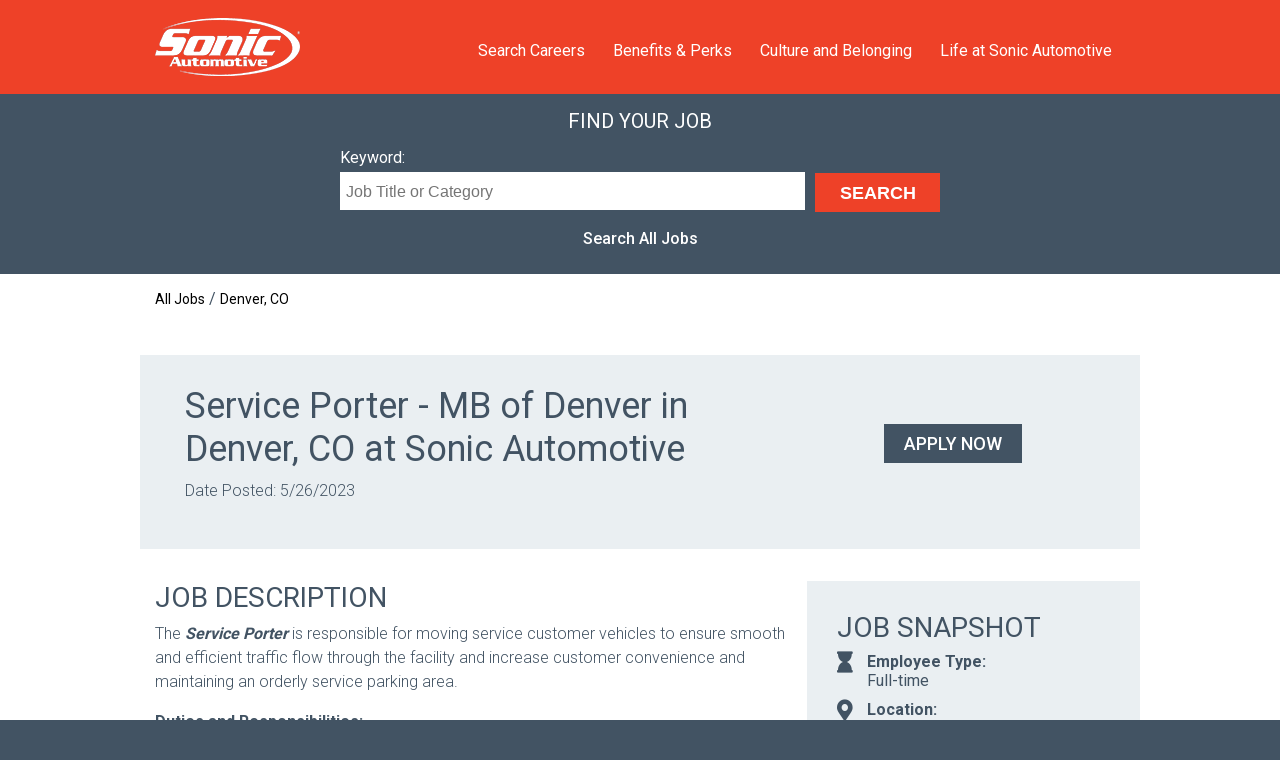

--- FILE ---
content_type: text/html; charset=UTF-8
request_url: https://jobs.sonicautomotive.com/job-detail?job=743999909438026&post_date=1685060741
body_size: 4350
content:
<!DOCTYPE html>
<html lang="en">
<head>
  <meta charset="utf-8">
  <meta http-equiv="X-UA-Compatible" content="IE=edge,chrome=1">
  <title>Sonic Jobs</title>
  <meta name="keywords" content="">
  <meta name="description" content="Meta">
  <meta name="author" content="">
  <meta name="viewport" content="width=device-width,initial-scale=1">
  
    
  <!-- Open Graph data -->
  <meta property="og:title" content=""/>
  <meta property="og:type" content="website"/>
  <meta property="og:url" content=""/>
  <meta property="og:image" content=""/>
  <meta property="og:description" content=""/>
  <meta property="og:site_name" content=""/>
  
  <link rel="shortcut icon" type="image/x-icon" href="/favicon.ico">
  <link rel="apple-touch-icon" sizes="180x180" href="/apple-touch-icon.png">
  <link rel="icon" type="image/png" sizes="32x32" href="/favicon-32x32.png">
  <link rel="icon" type="image/png" sizes="16x16" href="/favicon-16x16.png">
  
  <!-- Canonical -->
  <link rel="canonical" href="https://jobs.sonicautomotive.com/job-detail">
  
  <link rel="stylesheet" href="/css/styles.min.css">
  <script type="text/javascript" src="//ajax.googleapis.com/ajax/libs/jquery/1.11.3/jquery.min.js"></script>
  <script>window.jQuery || document.write('<script src="/js/jquery.1.11.3.js"><\/script>');</script>

</head>
<body>
<header>
  <div class="container position-relative">
    <a href="/"><img src="/images/sonic-logo.png" class="logo" alt="Sonic Automotive"></a>
    <button class="hamburger">
      <span class="bar-top"></span>
      <span class="bar-middle"></span>
      <span class="bar-bottom"></span>
      <span class="sr-only">Menu</span>
    </button>
    <div class="navbar">
      <nav aria-label="Main Navigation">
        <ul class="main-nav">
          <li><a href="https://jobs.sonicautomotive.com/search">Search Careers</a></li><li><a href="https://jobs.sonicautomotive.com/benefits">Benefits & Perks</a></li><li><a href="https://jobs.sonicautomotive.com/culture">Culture and Belonging</a></li><li><a href="https://jobs.sonicautomotive.com/life-at-sonic">Life at Sonic Automotive</a></li>        </ul>
      </nav>
    </div>
  </div>
</header>

<main id="main">
  </div></div><section class="search-bar">
	<div class="container">
		<h4>Find Your Job</h4>
		<div class="search-form-container">
			<form action="/search" method="get">
				<div class="form-column large">
					<label for="search-keyword">Keyword:</label>
					<input type="text" class="input-text" name="keywords" id="search-keyword" placeholder="Job Title or Category" value="">
				</div>
								<div class="form-column-submit">
					<input type="submit" value="Search" id="search-submit" class="search-btn">
				</div>
				<div class="clearfix"></div>
			</form>
		</div>
		<p class="search-all">
			<a href="/search">Search All Jobs</a>
		</p>
	</div>
</section>
<div class="container">
	<div class="breadcrumbs-container">
		<div class="breadcrumbs"><a href="/search">All Jobs</a> / <a href="/search?city=Denver&state=CO">Denver, CO</a></div>	</div>
	<div class="job-single-container">
	
		<div class="job-single-headline-container flex-row-medium"><div class="headline-left"><h1>Service Porter - MB of Denver in Denver, CO at Sonic Automotive</h1><p>Date Posted: 5/26/2023</p></div><div class="headline-right"><p class="text-center"><a href="https://jobs.smartrecruiters.com/SonicAutomotive/743999909438026-service-porter-mb-of-denver?oga=true" target="_blank" rel="noopener" class="btn btn-primary">Apply Now</a></p></div><div class="clearfix"></div></div><div class="job-content-container"><div class="job-snapshot-container"><div class="snapshot-content"><h2>Job Snapshot</h2><div class="attribute job-type"><strong>Employee Type:</strong> Full-time</div><div class="attribute job-location"><strong>Location:</strong> 940 South Colorado Boulevard<br>Denver, CO 80246</div><div class="attribute job-category"><strong>Job Type:</strong> Other</div><div class="attribute job-experience"><strong>Experience:</strong> Associate</div></div><div class="about-content"><h2>About</h2><p>At&#xa0;<strong>Mercedes-Benz&#xa0;of Denver Downtown</strong><strong>,</strong> a Sonic Automotive family dealership, you'll find the opportunities, resources, and support you need to grow and develop professionally. Our 100+ dealerships are concerned with more than moving inventory; they're committed to your success and invested in your future. We offer great work culture and possibility of growth in the future with Sonic. So read on, and consider a rewarding career with Sonic Automotive, Inc.</p><p><strong>Salary: $17-19 per hour (based on experience)</strong></p><p>(The Porter Position has a Pay Scale consisting of the following elements and ranges.&#xa0; Wages include Base Hourly Compensation of between $15.00 and $19.00.)</p><p><strong>Our associates are happy to work here because:</strong></p><ul><li>We boast the lowest turnover in the industry.</li><li>We provide award winning training (Training Magazine Top 125, and Brandon Hall Awards).</li><li>We are committed to developing and promoting within the company.</li><li>Our benefits are extremely competitive with Medical, Dental, Vision, HSA, 401k and PTO.</li><li>We encourage peer to peer teamwork and recognition.</li><li>Special benefits to purchasing and leasing a car.</li><li>Personal Automotive Concierge Service.</li></ul><p><strong>If you want to find out more about the types of jobs we have here, we've highlighted a few.</strong></p><p><strong>We're proud of what we're doing here. Come and join us!</strong></p></div></div><div class="job-description-container"><h2>Job Description</h2><p>The <strong><em>Service Porter</em></strong> is responsible for moving service customer vehicles to ensure smooth and efficient traffic flow through the facility and increase customer convenience and maintaining an orderly service parking area.</p><p><strong>Duties and Responsibilities:</strong></p><p>·&#xa0;&#xa0;&#xa0;&#xa0;&#xa0;&#xa0; Greets all customers entering the service area with a friendly, upbeat professional attitude, answers their questions, and directs them to the appropriate person or location</p><p>·&#xa0;&#xa0;&#xa0;&#xa0;&#xa0;&#xa0; Determines if customers coming into service have an appointment. Records customer’s name, VIN, tag number, mileage, and existing vehicle damage (walk around)</p><p>·&#xa0;&#xa0;&#xa0;&#xa0;&#xa0;&#xa0; Controls service traffic flow, parking and assist with loaner vehicles as needed. Parks vehicles after they have been written up</p><p>·&#xa0;&#xa0;&#xa0;&#xa0;&#xa0;&#xa0; Drive safely and reports any lot damage immediately. Zero lot damage is the goal and the expectation</p><p>·&#xa0;&#xa0;&#xa0;&#xa0;&#xa0;&#xa0; Retrieve customer vehicles at cashier for pick-up; wait at vehicle for customer, thank customers for their business</p><p>·&#xa0;&#xa0;&#xa0;&#xa0;&#xa0;&#xa0; Install disposable seat covers, steering wheel covers, floor mats and I.D. tags in all the vehicles taken in for service</p><p>·&#xa0;&#xa0;&#xa0;&#xa0;&#xa0;&#xa0; Deliver the keys and repair order hard copies to the appropriate Service Advisor immediately after parking a vehicle in the service parking lot</p><p>·&#xa0;&#xa0;&#xa0;&#xa0;&#xa0;&#xa0; Maintains a clean and safe service drive area, free of trash, water, leaves and dirt.</p><p>·&#xa0;&#xa0;&#xa0;&#xa0;&#xa0;&#xa0; Drives vehicles to and from service lane, service stalls, and parking lot as needed.</p><p>·&#xa0;&#xa0;&#xa0;&#xa0;&#xa0;&#xa0; Makes key tags for vehicles</p><p>·&#xa0;&#xa0;&#xa0;&#xa0;&#xa0;&#xa0; Maintains a professional appearance</p><p>·&#xa0;&#xa0;&#xa0;&#xa0;&#xa0;&#xa0; Performs other duties as assigned</p><p>·&#xa0;&#xa0;&#xa0;&#xa0;&#xa0;&#xa0; Must follow all company safety policies and procedures, and immediately report any and all accidents to a manager or supervisor.</p><p>·&#xa0;&#xa0;&#xa0;&#xa0;&#xa0;&#xa0; To perform this job successfully, an individual must be able to perform each essential duty satisfactorily.</p><p>·&#xa0;&#xa0;&#xa0;&#xa0;&#xa0;&#xa0; The requirements listed are representative of the knowledge, skill, and/or ability required.</p><p>·&#xa0;&#xa0;&#xa0;&#xa0;&#xa0;&#xa0; Reasonable accommodations may be made to enable individuals with disabilities to perform the essential functions.</p><p>·&#xa0;&#xa0;&#xa0;&#xa0;&#xa0;&#xa0; All applicants must be authorized to work in the USA</p><p>·&#xa0;&#xa0;&#xa0;&#xa0;&#xa0;&#xa0; All applicants must perform duties and responsibilities in a safe manner</p><p>·&#xa0;&#xa0;&#xa0;&#xa0;&#xa0;&#xa0; All applicants must be able to demonstrate ability to pass pre-employment testing to include background checks, MVR, drug test, credit report, and valid driver license</p><p>It's time to make the most important move of your career<strong>. &#xa0;</strong>From our cooperative team-based approach; to our more than 1,000 internal advancements each year, it's easy to see the difference. When you join our organization, you'll enjoy comprehensive training, competitive compensation, and unparalleled benefits. Simply put, you'll experience the best that a career in the automotive industry has to offer.</p><p>All your information will be kept confidential according to EEO guidelines.</p><p class="text-center margin-top margin-bottom"><a href="https://jobs.smartrecruiters.com/SonicAutomotive/743999909438026-service-porter-mb-of-denver?oga=true" target="_blank" rel="noopener" class="btn btn-primary">Apply Now</a></p></div><div class="clearfix"></div></div>
	</div>
</div>

</div></div><div class="footer-search-bar">
  <div class="container">
    <h2>Find Your Job.</h2>
    <a class="btn btn-secondary" href="/search" aria-label="Search Jobs Now">Search Jobs Now</a>
  </div>
</div></main>
<footer>
  <div class="footer-main">
    <div class="container">
      <div class="footer-left">
        <nav aria-label="Footer Navigation">
          <p class="text-uppercase">Explore</p>
          <ul>
            <li><a href="https://jobs.sonicautomotive.com/search">Search Careers</a></li><li><a href="https://jobs.sonicautomotive.com/benefits">Benefits & Perks</a></li><li><a href="https://jobs.sonicautomotive.com/culture">Culture and Belonging</a></li><li><a href="https://jobs.sonicautomotive.com/life-at-sonic">Life at Sonic Automotive</a></li>          </ul>
        </nav>
      </div>
      <div class="footer-right">
        <p>Have a question? Email us at </span><a class="email-item" href="mailto:sonicrecruiter@sonicautomotive.com"
                                                  title="Email Us">sonicrecruiter@sonicautomotive.com</a></p>
        <div class="social-icons-container">
                        <a href="https://www.facebook.com/echoparkautomotive" target="_blank" rel="noopener"
                 class="social-icon facebook"><span
                    class="sr-only">Facebook</span></a>
                          <a href="https://twitter.com/EchoPark" target="_blank" rel="noopener"
                 class="social-icon twitter"><span
                    class="sr-only">Twitter</span></a>
                          <a href="https://www.youtube.com/user/echoparkautomotive" target="_blank" rel="noopener"
                 class="social-icon youtube"><span
                    class="sr-only">YouTube</span></a>
                          <a href="http://instagram.com/echopark" target="_blank" rel="noopener"
                 class="social-icon instagram"><span
                    class="sr-only">Instagram</span></a>
                    </div>
      </div>
      <div class="clearfix"></div>
    </div>
  </div>
  <div class="footer-legal">
    <div class="container">
      <div class="legal-left-container">
        <p>&copy; 2025 Sonic Automotive. All Rights Reserved</p>
      </div>
      <div class="legal-right-container">
        <ul>
          <li class="first"><a href="/privacy-policy" title="Privacy Policy">Privacy Policy</a></li>
          <li><a href="/terms-and-conditions" title="Terms and Conditions">Terms and Conditions</a></li>
        </ul>
      </div>
    </div>
  </div>
</footer>
<script>
    WebFontConfig = {
        google: {
            families: ['Roboto:300,400,500,700']
        },
    };

    (function (d) {
        var wf = d.createElement('script'), s = d.scripts[0];
        wf.src = 'https://ajax.googleapis.com/ajax/libs/webfont/1.6.26/webfont.js';
        wf.async = true;
        s.parentNode.insertBefore(wf, s);
    })(document);
</script>
<script src="/js/scripts.min.js"></script>
<script src="/js/slider.js"></script>
</body>
</html>

--- FILE ---
content_type: text/css
request_url: https://jobs.sonicautomotive.com/css/styles.min.css
body_size: 20651
content:
.slick-slider{position:relative;display:block;box-sizing:border-box;-moz-box-sizing:border-box;-webkit-touch-callout:none;-webkit-user-select:none;-khtml-user-select:none;-moz-user-select:none;-ms-user-select:none;user-select:none;-ms-touch-action:pan-y;touch-action:pan-y;-webkit-tap-highlight-color:rgba(0,0,0,0)}.slick-list{position:relative;overflow:hidden;display:block;margin:0;padding:0}.slick-list:focus{outline:none}.slick-list.dragging{cursor:pointer;cursor:hand}.slick-slider .slick-track,.slick-slider .slick-list{-webkit-transform:translate3d(0, 0, 0);-moz-transform:translate3d(0, 0, 0);-ms-transform:translate3d(0, 0, 0);-o-transform:translate3d(0, 0, 0);transform:translate3d(0, 0, 0)}.slick-track{position:relative;left:0;top:0;display:block}.slick-track:before,.slick-track:after{content:"";display:table}.slick-track:after{clear:both}.slick-loading .slick-track{visibility:hidden}.slick-slide{float:left;height:100%;min-height:1px;display:none}[dir=rtl] .slick-slide{float:right}.slick-slide img{display:block}.slick-slide.slick-loading img{display:none}.slick-slide.dragging img{pointer-events:none}.slick-initialized .slick-slide{display:block}.slick-loading .slick-slide{visibility:hidden}.slick-vertical .slick-slide{display:block;height:auto;border:1px solid rgba(0,0,0,0)}/*!
 * Font Awesome Free 5.13.0 by @fontawesome - https://fontawesome.com
 * License - https://fontawesome.com/license/free (Icons: CC BY 4.0, Fonts: SIL OFL 1.1, Code: MIT License)
 */.fa,.fas,.slider .slick-prev:before,.slider .slick-next:before,.job-single-container .job-snapshot-container .attribute:before,.filters-container .filters .filter-group h4:after,.far,.fal,.fad,.fab,footer .footer-main .social-icons-container .social-icon:before{-moz-osx-font-smoothing:grayscale;-webkit-font-smoothing:antialiased;display:inline-block;font-style:normal;font-variant:normal;text-rendering:auto;line-height:1}.slider .slick-prev:before,.slider .slick-next:before,.job-single-container .job-snapshot-container .attribute:before,.filters-container .filters .filter-group h4:after,footer .footer-main .social-icons-container .social-icon:before{-webkit-font-smoothing:antialiased;-moz-osx-font-smoothing:grayscale;display:inline-block;font-style:normal;font-variant:normal;font-weight:normal;line-height:1}.fa-lg{font-size:1.3333333333em;line-height:.75em;vertical-align:-0.0667em}.fa-xs{font-size:.75em}.fa-sm{font-size:.875em}.fa-1x{font-size:1em}.fa-2x{font-size:2em}.fa-3x{font-size:3em}.fa-4x{font-size:4em}.fa-5x{font-size:5em}.fa-6x{font-size:6em}.fa-7x{font-size:7em}.fa-8x{font-size:8em}.fa-9x{font-size:9em}.fa-10x{font-size:10em}.fa-fw{text-align:center;width:1.25em}.fa-ul{list-style-type:none;margin-left:2.5em;padding-left:0}.fa-ul>li{position:relative}.fa-li{left:-2em;position:absolute;text-align:center;width:2em;line-height:inherit}.fa-border{border:solid .08em #eee;border-radius:.1em;padding:.2em .25em .15em}.fa-pull-left{float:left}.fa-pull-right{float:right}.fa.fa-pull-left,.fas.fa-pull-left,.slider .fa-pull-left.slick-prev:before,.slider .fa-pull-left.slick-next:before,.job-single-container .job-snapshot-container .fa-pull-left.attribute:before,.filters-container .filters .filter-group h4.fa-pull-left:after,.far.fa-pull-left,.fal.fa-pull-left,.fab.fa-pull-left,footer .footer-main .social-icons-container .fa-pull-left.social-icon:before{margin-right:.3em}.fa.fa-pull-right,.fas.fa-pull-right,.slider .fa-pull-right.slick-prev:before,.slider .fa-pull-right.slick-next:before,.job-single-container .job-snapshot-container .fa-pull-right.attribute:before,.filters-container .filters .filter-group h4.fa-pull-right:after,.far.fa-pull-right,.fal.fa-pull-right,.fab.fa-pull-right,footer .footer-main .social-icons-container .fa-pull-right.social-icon:before{margin-left:.3em}.fa-spin{animation:fa-spin 2s infinite linear}.fa-pulse{animation:fa-spin 1s infinite steps(8)}@keyframes fa-spin{0%{transform:rotate(0deg)}100%{transform:rotate(360deg)}}.fa-rotate-90{-ms-filter:"progid:DXImageTransform.Microsoft.BasicImage(rotation=1)";transform:rotate(90deg)}.fa-rotate-180{-ms-filter:"progid:DXImageTransform.Microsoft.BasicImage(rotation=2)";transform:rotate(180deg)}.fa-rotate-270{-ms-filter:"progid:DXImageTransform.Microsoft.BasicImage(rotation=3)";transform:rotate(270deg)}.fa-flip-horizontal{-ms-filter:"progid:DXImageTransform.Microsoft.BasicImage(rotation=0, mirror=1)";transform:scale(-1, 1)}.fa-flip-vertical{-ms-filter:"progid:DXImageTransform.Microsoft.BasicImage(rotation=2, mirror=1)";transform:scale(1, -1)}.fa-flip-both,.fa-flip-horizontal.fa-flip-vertical{-ms-filter:"progid:DXImageTransform.Microsoft.BasicImage(rotation=2, mirror=1)";transform:scale(-1, -1)}:root .fa-rotate-90,:root .fa-rotate-180,:root .fa-rotate-270,:root .fa-flip-horizontal,:root .fa-flip-vertical,:root .fa-flip-both{filter:none}.fa-stack{display:inline-block;height:2em;line-height:2em;position:relative;vertical-align:middle;width:2.5em}.fa-stack-1x,.fa-stack-2x{left:0;position:absolute;text-align:center;width:100%}.fa-stack-1x{line-height:inherit}.fa-stack-2x{font-size:2em}.fa-inverse{color:#fff}.fa-500px:before{content:""}.fa-accessible-icon:before{content:""}.fa-accusoft:before{content:""}.fa-acquisitions-incorporated:before{content:""}.fa-ad:before{content:""}.fa-address-book:before{content:""}.fa-address-card:before{content:""}.fa-adjust:before{content:""}.fa-adn:before{content:""}.fa-adobe:before{content:""}.fa-adversal:before{content:""}.fa-affiliatetheme:before{content:""}.fa-air-freshener:before{content:""}.fa-airbnb:before{content:""}.fa-algolia:before{content:""}.fa-align-center:before{content:""}.fa-align-justify:before{content:""}.fa-align-left:before{content:""}.fa-align-right:before{content:""}.fa-alipay:before{content:""}.fa-allergies:before{content:""}.fa-amazon:before{content:""}.fa-amazon-pay:before{content:""}.fa-ambulance:before{content:""}.fa-american-sign-language-interpreting:before{content:""}.fa-amilia:before{content:""}.fa-anchor:before{content:""}.fa-android:before{content:""}.fa-angellist:before{content:""}.fa-angle-double-down:before{content:""}.fa-angle-double-left:before{content:""}.fa-angle-double-right:before{content:""}.fa-angle-double-up:before{content:""}.fa-angle-down:before{content:""}.fa-angle-left:before{content:""}.fa-angle-right:before{content:""}.fa-angle-up:before{content:""}.fa-angry:before{content:""}.fa-angrycreative:before{content:""}.fa-angular:before{content:""}.fa-ankh:before{content:""}.fa-app-store:before{content:""}.fa-app-store-ios:before{content:""}.fa-apper:before{content:""}.fa-apple:before{content:""}.fa-apple-alt:before{content:""}.fa-apple-pay:before{content:""}.fa-archive:before{content:""}.fa-archway:before{content:""}.fa-arrow-alt-circle-down:before{content:""}.fa-arrow-alt-circle-left:before{content:""}.fa-arrow-alt-circle-right:before{content:""}.fa-arrow-alt-circle-up:before{content:""}.fa-arrow-circle-down:before{content:""}.fa-arrow-circle-left:before{content:""}.fa-arrow-circle-right:before{content:""}.fa-arrow-circle-up:before{content:""}.fa-arrow-down:before{content:""}.fa-arrow-left:before{content:""}.fa-arrow-right:before{content:""}.fa-arrow-up:before{content:""}.fa-arrows-alt:before{content:""}.fa-arrows-alt-h:before{content:""}.fa-arrows-alt-v:before{content:""}.fa-artstation:before{content:""}.fa-assistive-listening-systems:before{content:""}.fa-asterisk:before{content:""}.fa-asymmetrik:before{content:""}.fa-at:before{content:""}.fa-atlas:before{content:""}.fa-atlassian:before{content:""}.fa-atom:before{content:""}.fa-audible:before{content:""}.fa-audio-description:before{content:""}.fa-autoprefixer:before{content:""}.fa-avianex:before{content:""}.fa-aviato:before{content:""}.fa-award:before{content:""}.fa-aws:before{content:""}.fa-baby:before{content:""}.fa-baby-carriage:before{content:""}.fa-backspace:before{content:""}.fa-backward:before{content:""}.fa-bacon:before{content:""}.fa-bahai:before{content:""}.fa-balance-scale:before{content:""}.fa-balance-scale-left:before{content:""}.fa-balance-scale-right:before{content:""}.fa-ban:before{content:""}.fa-band-aid:before{content:""}.fa-bandcamp:before{content:""}.fa-barcode:before{content:""}.fa-bars:before{content:""}.fa-baseball-ball:before{content:""}.fa-basketball-ball:before{content:""}.fa-bath:before{content:""}.fa-battery-empty:before{content:""}.fa-battery-full:before{content:""}.fa-battery-half:before{content:""}.fa-battery-quarter:before{content:""}.fa-battery-three-quarters:before{content:""}.fa-battle-net:before{content:""}.fa-bed:before{content:""}.fa-beer:before{content:""}.fa-behance:before{content:""}.fa-behance-square:before{content:""}.fa-bell:before{content:""}.fa-bell-slash:before{content:""}.fa-bezier-curve:before{content:""}.fa-bible:before{content:""}.fa-bicycle:before{content:""}.fa-biking:before{content:""}.fa-bimobject:before{content:""}.fa-binoculars:before{content:""}.fa-biohazard:before{content:""}.fa-birthday-cake:before{content:""}.fa-bitbucket:before{content:""}.fa-bitcoin:before{content:""}.fa-bity:before{content:""}.fa-black-tie:before{content:""}.fa-blackberry:before{content:""}.fa-blender:before{content:""}.fa-blender-phone:before{content:""}.fa-blind:before{content:""}.fa-blog:before{content:""}.fa-blogger:before{content:""}.fa-blogger-b:before{content:""}.fa-bluetooth:before{content:""}.fa-bluetooth-b:before{content:""}.fa-bold:before{content:""}.fa-bolt:before{content:""}.fa-bomb:before{content:""}.fa-bone:before{content:""}.fa-bong:before{content:""}.fa-book:before{content:""}.fa-book-dead:before{content:""}.fa-book-medical:before{content:""}.fa-book-open:before{content:""}.fa-book-reader:before{content:""}.fa-bookmark:before{content:""}.fa-bootstrap:before{content:""}.fa-border-all:before{content:""}.fa-border-none:before{content:""}.fa-border-style:before{content:""}.fa-bowling-ball:before{content:""}.fa-box:before{content:""}.fa-box-open:before{content:""}.fa-box-tissue:before{content:"拏"}.fa-boxes:before{content:""}.fa-braille:before{content:""}.fa-brain:before{content:""}.fa-bread-slice:before{content:""}.fa-briefcase:before{content:""}.fa-briefcase-medical:before{content:""}.fa-broadcast-tower:before{content:""}.fa-broom:before{content:""}.fa-brush:before{content:""}.fa-btc:before{content:""}.fa-buffer:before{content:""}.fa-bug:before{content:""}.fa-building:before{content:""}.fa-bullhorn:before{content:""}.fa-bullseye:before{content:""}.fa-burn:before{content:""}.fa-buromobelexperte:before{content:""}.fa-bus:before{content:""}.fa-bus-alt:before{content:""}.fa-business-time:before{content:""}.fa-buy-n-large:before{content:""}.fa-buysellads:before{content:""}.fa-calculator:before{content:""}.fa-calendar:before{content:""}.fa-calendar-alt:before{content:""}.fa-calendar-check:before{content:""}.fa-calendar-day:before{content:""}.fa-calendar-minus:before{content:""}.fa-calendar-plus:before{content:""}.fa-calendar-times:before{content:""}.fa-calendar-week:before{content:""}.fa-camera:before{content:""}.fa-camera-retro:before{content:""}.fa-campground:before{content:""}.fa-canadian-maple-leaf:before{content:""}.fa-candy-cane:before{content:""}.fa-cannabis:before{content:""}.fa-capsules:before{content:""}.fa-car:before{content:""}.fa-car-alt:before{content:""}.fa-car-battery:before{content:""}.fa-car-crash:before{content:""}.fa-car-side:before{content:""}.fa-caravan:before{content:""}.fa-caret-down:before{content:""}.fa-caret-left:before{content:""}.fa-caret-right:before{content:""}.fa-caret-square-down:before{content:""}.fa-caret-square-left:before{content:""}.fa-caret-square-right:before{content:""}.fa-caret-square-up:before{content:""}.fa-caret-up:before{content:""}.fa-carrot:before{content:""}.fa-cart-arrow-down:before{content:""}.fa-cart-plus:before{content:""}.fa-cash-register:before{content:""}.fa-cat:before{content:""}.fa-cc-amazon-pay:before{content:""}.fa-cc-amex:before{content:""}.fa-cc-apple-pay:before{content:""}.fa-cc-diners-club:before{content:""}.fa-cc-discover:before{content:""}.fa-cc-jcb:before{content:""}.fa-cc-mastercard:before{content:""}.fa-cc-paypal:before{content:""}.fa-cc-stripe:before{content:""}.fa-cc-visa:before{content:""}.fa-centercode:before{content:""}.fa-centos:before{content:""}.fa-certificate:before{content:""}.fa-chair:before{content:""}.fa-chalkboard:before{content:""}.fa-chalkboard-teacher:before{content:""}.fa-charging-station:before{content:""}.fa-chart-area:before{content:""}.fa-chart-bar:before{content:""}.fa-chart-line:before{content:""}.fa-chart-pie:before{content:""}.fa-check:before{content:""}.fa-check-circle:before{content:""}.fa-check-double:before{content:""}.fa-check-square:before{content:""}.fa-cheese:before{content:""}.fa-chess:before{content:""}.fa-chess-bishop:before{content:""}.fa-chess-board:before{content:""}.fa-chess-king:before{content:""}.fa-chess-knight:before{content:""}.fa-chess-pawn:before{content:""}.fa-chess-queen:before{content:""}.fa-chess-rook:before{content:""}.fa-chevron-circle-down:before{content:""}.fa-chevron-circle-left:before{content:""}.fa-chevron-circle-right:before{content:""}.fa-chevron-circle-up:before{content:""}.fa-chevron-down:before{content:""}.fa-chevron-left:before{content:""}.fa-chevron-right:before{content:""}.fa-chevron-up:before{content:""}.fa-child:before{content:""}.fa-chrome:before{content:""}.fa-chromecast:before{content:""}.fa-church:before{content:""}.fa-circle:before{content:""}.fa-circle-notch:before{content:""}.fa-city:before{content:""}.fa-clinic-medical:before{content:""}.fa-clipboard:before{content:""}.fa-clipboard-check:before{content:""}.fa-clipboard-list:before{content:""}.fa-clock:before{content:""}.fa-clone:before{content:""}.fa-closed-captioning:before{content:""}.fa-cloud:before{content:""}.fa-cloud-download-alt:before{content:""}.fa-cloud-meatball:before{content:""}.fa-cloud-moon:before{content:""}.fa-cloud-moon-rain:before{content:""}.fa-cloud-rain:before{content:""}.fa-cloud-showers-heavy:before{content:""}.fa-cloud-sun:before{content:""}.fa-cloud-sun-rain:before{content:""}.fa-cloud-upload-alt:before{content:""}.fa-cloudscale:before{content:""}.fa-cloudsmith:before{content:""}.fa-cloudversify:before{content:""}.fa-cocktail:before{content:""}.fa-code:before{content:""}.fa-code-branch:before{content:""}.fa-codepen:before{content:""}.fa-codiepie:before{content:""}.fa-coffee:before{content:""}.fa-cog:before{content:""}.fa-cogs:before{content:""}.fa-coins:before{content:""}.fa-columns:before{content:""}.fa-comment:before{content:""}.fa-comment-alt:before{content:""}.fa-comment-dollar:before{content:""}.fa-comment-dots:before{content:""}.fa-comment-medical:before{content:""}.fa-comment-slash:before{content:""}.fa-comments:before{content:""}.fa-comments-dollar:before{content:""}.fa-compact-disc:before{content:""}.fa-compass:before{content:""}.fa-compress:before{content:""}.fa-compress-alt:before{content:""}.fa-compress-arrows-alt:before{content:""}.fa-concierge-bell:before{content:""}.fa-confluence:before{content:""}.fa-connectdevelop:before{content:""}.fa-contao:before{content:""}.fa-cookie:before{content:""}.fa-cookie-bite:before{content:""}.fa-copy:before{content:""}.fa-copyright:before{content:""}.fa-cotton-bureau:before{content:""}.fa-couch:before{content:""}.fa-cpanel:before{content:""}.fa-creative-commons:before{content:""}.fa-creative-commons-by:before{content:""}.fa-creative-commons-nc:before{content:""}.fa-creative-commons-nc-eu:before{content:""}.fa-creative-commons-nc-jp:before{content:""}.fa-creative-commons-nd:before{content:""}.fa-creative-commons-pd:before{content:""}.fa-creative-commons-pd-alt:before{content:""}.fa-creative-commons-remix:before{content:""}.fa-creative-commons-sa:before{content:""}.fa-creative-commons-sampling:before{content:""}.fa-creative-commons-sampling-plus:before{content:""}.fa-creative-commons-share:before{content:""}.fa-creative-commons-zero:before{content:""}.fa-credit-card:before{content:""}.fa-critical-role:before{content:""}.fa-crop:before{content:""}.fa-crop-alt:before{content:""}.fa-cross:before{content:""}.fa-crosshairs:before{content:""}.fa-crow:before{content:""}.fa-crown:before{content:""}.fa-crutch:before{content:""}.fa-css3:before{content:""}.fa-css3-alt:before{content:""}.fa-cube:before{content:""}.fa-cubes:before{content:""}.fa-cut:before{content:""}.fa-cuttlefish:before{content:""}.fa-d-and-d:before{content:""}.fa-d-and-d-beyond:before{content:""}.fa-dailymotion:before{content:"勒"}.fa-dashcube:before{content:""}.fa-database:before{content:""}.fa-deaf:before{content:""}.fa-delicious:before{content:""}.fa-democrat:before{content:""}.fa-deploydog:before{content:""}.fa-deskpro:before{content:""}.fa-desktop:before{content:""}.fa-dev:before{content:""}.fa-deviantart:before{content:""}.fa-dharmachakra:before{content:""}.fa-dhl:before{content:""}.fa-diagnoses:before{content:""}.fa-diaspora:before{content:""}.fa-dice:before{content:""}.fa-dice-d20:before{content:""}.fa-dice-d6:before{content:""}.fa-dice-five:before{content:""}.fa-dice-four:before{content:""}.fa-dice-one:before{content:""}.fa-dice-six:before{content:""}.fa-dice-three:before{content:""}.fa-dice-two:before{content:""}.fa-digg:before{content:""}.fa-digital-ocean:before{content:""}.fa-digital-tachograph:before{content:""}.fa-directions:before{content:""}.fa-discord:before{content:""}.fa-discourse:before{content:""}.fa-disease:before{content:""}.fa-divide:before{content:""}.fa-dizzy:before{content:""}.fa-dna:before{content:""}.fa-dochub:before{content:""}.fa-docker:before{content:""}.fa-dog:before{content:""}.fa-dollar-sign:before{content:""}.fa-dolly:before{content:""}.fa-dolly-flatbed:before{content:""}.fa-donate:before{content:""}.fa-door-closed:before{content:""}.fa-door-open:before{content:""}.fa-dot-circle:before{content:""}.fa-dove:before{content:""}.fa-download:before{content:""}.fa-draft2digital:before{content:""}.fa-drafting-compass:before{content:""}.fa-dragon:before{content:""}.fa-draw-polygon:before{content:""}.fa-dribbble:before{content:""}.fa-dribbble-square:before{content:""}.fa-dropbox:before{content:""}.fa-drum:before{content:""}.fa-drum-steelpan:before{content:""}.fa-drumstick-bite:before{content:""}.fa-drupal:before{content:""}.fa-dumbbell:before{content:""}.fa-dumpster:before{content:""}.fa-dumpster-fire:before{content:""}.fa-dungeon:before{content:""}.fa-dyalog:before{content:""}.fa-earlybirds:before{content:""}.fa-ebay:before{content:""}.fa-edge:before{content:""}.fa-edit:before{content:""}.fa-egg:before{content:""}.fa-eject:before{content:""}.fa-elementor:before{content:""}.fa-ellipsis-h:before{content:""}.fa-ellipsis-v:before{content:""}.fa-ello:before{content:""}.fa-ember:before{content:""}.fa-empire:before{content:""}.fa-envelope:before{content:""}.fa-envelope-open:before{content:""}.fa-envelope-open-text:before{content:""}.fa-envelope-square:before{content:""}.fa-envira:before{content:""}.fa-equals:before{content:""}.fa-eraser:before{content:""}.fa-erlang:before{content:""}.fa-ethereum:before{content:""}.fa-ethernet:before{content:""}.fa-etsy:before{content:""}.fa-euro-sign:before{content:""}.fa-evernote:before{content:""}.fa-exchange-alt:before{content:""}.fa-exclamation:before{content:""}.fa-exclamation-circle:before{content:""}.fa-exclamation-triangle:before{content:""}.fa-expand:before{content:""}.fa-expand-alt:before{content:""}.fa-expand-arrows-alt:before{content:""}.fa-expeditedssl:before{content:""}.fa-external-link-alt:before{content:""}.fa-external-link-square-alt:before{content:""}.fa-eye:before{content:""}.fa-eye-dropper:before{content:""}.fa-eye-slash:before{content:""}.fa-facebook:before{content:""}.fa-facebook-f:before{content:""}.fa-facebook-messenger:before{content:""}.fa-facebook-square:before{content:""}.fa-fan:before{content:""}.fa-fantasy-flight-games:before{content:""}.fa-fast-backward:before{content:""}.fa-fast-forward:before{content:""}.fa-faucet:before{content:"串"}.fa-fax:before{content:""}.fa-feather:before{content:""}.fa-feather-alt:before{content:""}.fa-fedex:before{content:""}.fa-fedora:before{content:""}.fa-female:before{content:""}.fa-fighter-jet:before{content:""}.fa-figma:before{content:""}.fa-file:before{content:""}.fa-file-alt:before{content:""}.fa-file-archive:before{content:""}.fa-file-audio:before{content:""}.fa-file-code:before{content:""}.fa-file-contract:before{content:""}.fa-file-csv:before{content:""}.fa-file-download:before{content:""}.fa-file-excel:before{content:""}.fa-file-export:before{content:""}.fa-file-image:before{content:""}.fa-file-import:before{content:""}.fa-file-invoice:before{content:""}.fa-file-invoice-dollar:before{content:""}.fa-file-medical:before{content:""}.fa-file-medical-alt:before{content:""}.fa-file-pdf:before{content:""}.fa-file-powerpoint:before{content:""}.fa-file-prescription:before{content:""}.fa-file-signature:before{content:""}.fa-file-upload:before{content:""}.fa-file-video:before{content:""}.fa-file-word:before{content:""}.fa-fill:before{content:""}.fa-fill-drip:before{content:""}.fa-film:before{content:""}.fa-filter:before{content:""}.fa-fingerprint:before{content:""}.fa-fire:before{content:""}.fa-fire-alt:before{content:""}.fa-fire-extinguisher:before{content:""}.fa-firefox:before{content:""}.fa-firefox-browser:before{content:"龜"}.fa-first-aid:before{content:""}.fa-first-order:before{content:""}.fa-first-order-alt:before{content:""}.fa-firstdraft:before{content:""}.fa-fish:before{content:""}.fa-fist-raised:before{content:""}.fa-flag:before{content:""}.fa-flag-checkered:before{content:""}.fa-flag-usa:before{content:""}.fa-flask:before{content:""}.fa-flickr:before{content:""}.fa-flipboard:before{content:""}.fa-flushed:before{content:""}.fa-fly:before{content:""}.fa-folder:before{content:""}.fa-folder-minus:before{content:""}.fa-folder-open:before{content:""}.fa-folder-plus:before{content:""}.fa-font:before{content:""}.fa-font-awesome:before{content:""}.fa-font-awesome-alt:before{content:""}.fa-font-awesome-flag:before{content:""}.fa-font-awesome-logo-full:before{content:""}.fa-fonticons:before{content:""}.fa-fonticons-fi:before{content:""}.fa-football-ball:before{content:""}.fa-fort-awesome:before{content:""}.fa-fort-awesome-alt:before{content:""}.fa-forumbee:before{content:""}.fa-forward:before{content:""}.fa-foursquare:before{content:""}.fa-free-code-camp:before{content:""}.fa-freebsd:before{content:""}.fa-frog:before{content:""}.fa-frown:before{content:""}.fa-frown-open:before{content:""}.fa-fulcrum:before{content:""}.fa-funnel-dollar:before{content:""}.fa-futbol:before{content:""}.fa-galactic-republic:before{content:""}.fa-galactic-senate:before{content:""}.fa-gamepad:before{content:""}.fa-gas-pump:before{content:""}.fa-gavel:before{content:""}.fa-gem:before{content:""}.fa-genderless:before{content:""}.fa-get-pocket:before{content:""}.fa-gg:before{content:""}.fa-gg-circle:before{content:""}.fa-ghost:before{content:""}.fa-gift:before{content:""}.fa-gifts:before{content:""}.fa-git:before{content:""}.fa-git-alt:before{content:""}.fa-git-square:before{content:""}.fa-github:before{content:""}.fa-github-alt:before{content:""}.fa-github-square:before{content:""}.fa-gitkraken:before{content:""}.fa-gitlab:before{content:""}.fa-gitter:before{content:""}.fa-glass-cheers:before{content:""}.fa-glass-martini:before{content:""}.fa-glass-martini-alt:before{content:""}.fa-glass-whiskey:before{content:""}.fa-glasses:before{content:""}.fa-glide:before{content:""}.fa-glide-g:before{content:""}.fa-globe:before{content:""}.fa-globe-africa:before{content:""}.fa-globe-americas:before{content:""}.fa-globe-asia:before{content:""}.fa-globe-europe:before{content:""}.fa-gofore:before{content:""}.fa-golf-ball:before{content:""}.fa-goodreads:before{content:""}.fa-goodreads-g:before{content:""}.fa-google:before{content:""}.fa-google-drive:before{content:""}.fa-google-play:before{content:""}.fa-google-plus:before{content:""}.fa-google-plus-g:before{content:""}.fa-google-plus-square:before{content:""}.fa-google-wallet:before{content:""}.fa-gopuram:before{content:""}.fa-graduation-cap:before{content:""}.fa-gratipay:before{content:""}.fa-grav:before{content:""}.fa-greater-than:before{content:""}.fa-greater-than-equal:before{content:""}.fa-grimace:before{content:""}.fa-grin:before{content:""}.fa-grin-alt:before{content:""}.fa-grin-beam:before{content:""}.fa-grin-beam-sweat:before{content:""}.fa-grin-hearts:before{content:""}.fa-grin-squint:before{content:""}.fa-grin-squint-tears:before{content:""}.fa-grin-stars:before{content:""}.fa-grin-tears:before{content:""}.fa-grin-tongue:before{content:""}.fa-grin-tongue-squint:before{content:""}.fa-grin-tongue-wink:before{content:""}.fa-grin-wink:before{content:""}.fa-grip-horizontal:before{content:""}.fa-grip-lines:before{content:""}.fa-grip-lines-vertical:before{content:""}.fa-grip-vertical:before{content:""}.fa-gripfire:before{content:""}.fa-grunt:before{content:""}.fa-guitar:before{content:""}.fa-gulp:before{content:""}.fa-h-square:before{content:""}.fa-hacker-news:before{content:""}.fa-hacker-news-square:before{content:""}.fa-hackerrank:before{content:""}.fa-hamburger:before{content:""}.fa-hammer:before{content:""}.fa-hamsa:before{content:""}.fa-hand-holding:before{content:""}.fa-hand-holding-heart:before{content:""}.fa-hand-holding-medical:before{content:"樂"}.fa-hand-holding-usd:before{content:""}.fa-hand-holding-water:before{content:""}.fa-hand-lizard:before{content:""}.fa-hand-middle-finger:before{content:""}.fa-hand-paper:before{content:""}.fa-hand-peace:before{content:""}.fa-hand-point-down:before{content:""}.fa-hand-point-left:before{content:""}.fa-hand-point-right:before{content:""}.fa-hand-point-up:before{content:""}.fa-hand-pointer:before{content:""}.fa-hand-rock:before{content:""}.fa-hand-scissors:before{content:""}.fa-hand-sparkles:before{content:"諾"}.fa-hand-spock:before{content:""}.fa-hands:before{content:""}.fa-hands-helping:before{content:""}.fa-hands-wash:before{content:"丹"}.fa-handshake:before{content:""}.fa-handshake-alt-slash:before{content:"寧"}.fa-handshake-slash:before{content:"怒"}.fa-hanukiah:before{content:""}.fa-hard-hat:before{content:""}.fa-hashtag:before{content:""}.fa-hat-cowboy:before{content:""}.fa-hat-cowboy-side:before{content:""}.fa-hat-wizard:before{content:""}.fa-hdd:before{content:""}.fa-head-side-cough:before{content:"率"}.fa-head-side-cough-slash:before{content:"異"}.fa-head-side-mask:before{content:"北"}.fa-head-side-virus:before{content:"磻"}.fa-heading:before{content:""}.fa-headphones:before{content:""}.fa-headphones-alt:before{content:""}.fa-headset:before{content:""}.fa-heart:before{content:""}.fa-heart-broken:before{content:""}.fa-heartbeat:before{content:""}.fa-helicopter:before{content:""}.fa-highlighter:before{content:""}.fa-hiking:before{content:""}.fa-hippo:before{content:""}.fa-hips:before{content:""}.fa-hire-a-helper:before{content:""}.fa-history:before{content:""}.fa-hockey-puck:before{content:""}.fa-holly-berry:before{content:""}.fa-home:before{content:""}.fa-hooli:before{content:""}.fa-hornbill:before{content:""}.fa-horse:before{content:""}.fa-horse-head:before{content:""}.fa-hospital:before{content:""}.fa-hospital-alt:before{content:""}.fa-hospital-symbol:before{content:""}.fa-hospital-user:before{content:""}.fa-hot-tub:before{content:""}.fa-hotdog:before{content:""}.fa-hotel:before{content:""}.fa-hotjar:before{content:""}.fa-hourglass:before{content:""}.fa-hourglass-end:before{content:""}.fa-hourglass-half:before{content:""}.fa-hourglass-start:before{content:""}.fa-house-damage:before{content:""}.fa-house-user:before{content:"便"}.fa-houzz:before{content:""}.fa-hryvnia:before{content:""}.fa-html5:before{content:""}.fa-hubspot:before{content:""}.fa-i-cursor:before{content:""}.fa-ice-cream:before{content:""}.fa-icicles:before{content:""}.fa-icons:before{content:""}.fa-id-badge:before{content:""}.fa-id-card:before{content:""}.fa-id-card-alt:before{content:""}.fa-ideal:before{content:"邏"}.fa-igloo:before{content:""}.fa-image:before{content:""}.fa-images:before{content:""}.fa-imdb:before{content:""}.fa-inbox:before{content:""}.fa-indent:before{content:""}.fa-industry:before{content:""}.fa-infinity:before{content:""}.fa-info:before{content:""}.fa-info-circle:before{content:""}.fa-instagram:before{content:""}.fa-instagram-square:before{content:"凌"}.fa-intercom:before{content:""}.fa-internet-explorer:before{content:""}.fa-invision:before{content:""}.fa-ioxhost:before{content:""}.fa-italic:before{content:""}.fa-itch-io:before{content:""}.fa-itunes:before{content:""}.fa-itunes-note:before{content:""}.fa-java:before{content:""}.fa-jedi:before{content:""}.fa-jedi-order:before{content:""}.fa-jenkins:before{content:""}.fa-jira:before{content:""}.fa-joget:before{content:""}.fa-joint:before{content:""}.fa-joomla:before{content:""}.fa-journal-whills:before{content:""}.fa-js:before{content:""}.fa-js-square:before{content:""}.fa-jsfiddle:before{content:""}.fa-kaaba:before{content:""}.fa-kaggle:before{content:""}.fa-key:before{content:""}.fa-keybase:before{content:""}.fa-keyboard:before{content:""}.fa-keycdn:before{content:""}.fa-khanda:before{content:""}.fa-kickstarter:before{content:""}.fa-kickstarter-k:before{content:""}.fa-kiss:before{content:""}.fa-kiss-beam:before{content:""}.fa-kiss-wink-heart:before{content:""}.fa-kiwi-bird:before{content:""}.fa-korvue:before{content:""}.fa-landmark:before{content:""}.fa-language:before{content:""}.fa-laptop:before{content:""}.fa-laptop-code:before{content:""}.fa-laptop-house:before{content:"復"}.fa-laptop-medical:before{content:""}.fa-laravel:before{content:""}.fa-lastfm:before{content:""}.fa-lastfm-square:before{content:""}.fa-laugh:before{content:""}.fa-laugh-beam:before{content:""}.fa-laugh-squint:before{content:""}.fa-laugh-wink:before{content:""}.fa-layer-group:before{content:""}.fa-leaf:before{content:""}.fa-leanpub:before{content:""}.fa-lemon:before{content:""}.fa-less:before{content:""}.fa-less-than:before{content:""}.fa-less-than-equal:before{content:""}.fa-level-down-alt:before{content:""}.fa-level-up-alt:before{content:""}.fa-life-ring:before{content:""}.fa-lightbulb:before{content:""}.fa-line:before{content:""}.fa-link:before{content:""}.fa-linkedin:before{content:""}.fa-linkedin-in:before{content:""}.fa-linode:before{content:""}.fa-linux:before{content:""}.fa-lira-sign:before{content:""}.fa-list:before{content:""}.fa-list-alt:before{content:""}.fa-list-ol:before{content:""}.fa-list-ul:before{content:""}.fa-location-arrow:before{content:""}.fa-lock:before{content:""}.fa-lock-open:before{content:""}.fa-long-arrow-alt-down:before{content:""}.fa-long-arrow-alt-left:before{content:""}.fa-long-arrow-alt-right:before{content:""}.fa-long-arrow-alt-up:before{content:""}.fa-low-vision:before{content:""}.fa-luggage-cart:before{content:""}.fa-lungs:before{content:""}.fa-lungs-virus:before{content:"不"}.fa-lyft:before{content:""}.fa-magento:before{content:""}.fa-magic:before{content:""}.fa-magnet:before{content:""}.fa-mail-bulk:before{content:""}.fa-mailchimp:before{content:""}.fa-male:before{content:""}.fa-mandalorian:before{content:""}.fa-map:before{content:""}.fa-map-marked:before{content:""}.fa-map-marked-alt:before{content:""}.fa-map-marker:before{content:""}.fa-map-marker-alt:before{content:""}.fa-map-pin:before{content:""}.fa-map-signs:before{content:""}.fa-markdown:before{content:""}.fa-marker:before{content:""}.fa-mars:before{content:""}.fa-mars-double:before{content:""}.fa-mars-stroke:before{content:""}.fa-mars-stroke-h:before{content:""}.fa-mars-stroke-v:before{content:""}.fa-mask:before{content:""}.fa-mastodon:before{content:""}.fa-maxcdn:before{content:""}.fa-mdb:before{content:""}.fa-medal:before{content:""}.fa-medapps:before{content:""}.fa-medium:before{content:""}.fa-medium-m:before{content:""}.fa-medkit:before{content:""}.fa-medrt:before{content:""}.fa-meetup:before{content:""}.fa-megaport:before{content:""}.fa-meh:before{content:""}.fa-meh-blank:before{content:""}.fa-meh-rolling-eyes:before{content:""}.fa-memory:before{content:""}.fa-mendeley:before{content:""}.fa-menorah:before{content:""}.fa-mercury:before{content:""}.fa-meteor:before{content:""}.fa-microblog:before{content:"駱"}.fa-microchip:before{content:""}.fa-microphone:before{content:""}.fa-microphone-alt:before{content:""}.fa-microphone-alt-slash:before{content:""}.fa-microphone-slash:before{content:""}.fa-microscope:before{content:""}.fa-microsoft:before{content:""}.fa-minus:before{content:""}.fa-minus-circle:before{content:""}.fa-minus-square:before{content:""}.fa-mitten:before{content:""}.fa-mix:before{content:""}.fa-mixcloud:before{content:""}.fa-mixer:before{content:"稜"}.fa-mizuni:before{content:""}.fa-mobile:before{content:""}.fa-mobile-alt:before{content:""}.fa-modx:before{content:""}.fa-monero:before{content:""}.fa-money-bill:before{content:""}.fa-money-bill-alt:before{content:""}.fa-money-bill-wave:before{content:""}.fa-money-bill-wave-alt:before{content:""}.fa-money-check:before{content:""}.fa-money-check-alt:before{content:""}.fa-monument:before{content:""}.fa-moon:before{content:""}.fa-mortar-pestle:before{content:""}.fa-mosque:before{content:""}.fa-motorcycle:before{content:""}.fa-mountain:before{content:""}.fa-mouse:before{content:""}.fa-mouse-pointer:before{content:""}.fa-mug-hot:before{content:""}.fa-music:before{content:""}.fa-napster:before{content:""}.fa-neos:before{content:""}.fa-network-wired:before{content:""}.fa-neuter:before{content:""}.fa-newspaper:before{content:""}.fa-nimblr:before{content:""}.fa-node:before{content:""}.fa-node-js:before{content:""}.fa-not-equal:before{content:""}.fa-notes-medical:before{content:""}.fa-npm:before{content:""}.fa-ns8:before{content:""}.fa-nutritionix:before{content:""}.fa-object-group:before{content:""}.fa-object-ungroup:before{content:""}.fa-odnoklassniki:before{content:""}.fa-odnoklassniki-square:before{content:""}.fa-oil-can:before{content:""}.fa-old-republic:before{content:""}.fa-om:before{content:""}.fa-opencart:before{content:""}.fa-openid:before{content:""}.fa-opera:before{content:""}.fa-optin-monster:before{content:""}.fa-orcid:before{content:""}.fa-osi:before{content:""}.fa-otter:before{content:""}.fa-outdent:before{content:""}.fa-page4:before{content:""}.fa-pagelines:before{content:""}.fa-pager:before{content:""}.fa-paint-brush:before{content:""}.fa-paint-roller:before{content:""}.fa-palette:before{content:""}.fa-palfed:before{content:""}.fa-pallet:before{content:""}.fa-paper-plane:before{content:""}.fa-paperclip:before{content:""}.fa-parachute-box:before{content:""}.fa-paragraph:before{content:""}.fa-parking:before{content:""}.fa-passport:before{content:""}.fa-pastafarianism:before{content:""}.fa-paste:before{content:""}.fa-patreon:before{content:""}.fa-pause:before{content:""}.fa-pause-circle:before{content:""}.fa-paw:before{content:""}.fa-paypal:before{content:""}.fa-peace:before{content:""}.fa-pen:before{content:""}.fa-pen-alt:before{content:""}.fa-pen-fancy:before{content:""}.fa-pen-nib:before{content:""}.fa-pen-square:before{content:""}.fa-pencil-alt:before{content:""}.fa-pencil-ruler:before{content:""}.fa-penny-arcade:before{content:""}.fa-people-arrows:before{content:"泌"}.fa-people-carry:before{content:""}.fa-pepper-hot:before{content:""}.fa-percent:before{content:""}.fa-percentage:before{content:""}.fa-periscope:before{content:""}.fa-person-booth:before{content:""}.fa-phabricator:before{content:""}.fa-phoenix-framework:before{content:""}.fa-phoenix-squadron:before{content:""}.fa-phone:before{content:""}.fa-phone-alt:before{content:""}.fa-phone-slash:before{content:""}.fa-phone-square:before{content:""}.fa-phone-square-alt:before{content:""}.fa-phone-volume:before{content:""}.fa-photo-video:before{content:""}.fa-php:before{content:""}.fa-pied-piper:before{content:""}.fa-pied-piper-alt:before{content:""}.fa-pied-piper-hat:before{content:""}.fa-pied-piper-pp:before{content:""}.fa-pied-piper-square:before{content:"爛"}.fa-piggy-bank:before{content:""}.fa-pills:before{content:""}.fa-pinterest:before{content:""}.fa-pinterest-p:before{content:""}.fa-pinterest-square:before{content:""}.fa-pizza-slice:before{content:""}.fa-place-of-worship:before{content:""}.fa-plane:before{content:""}.fa-plane-arrival:before{content:""}.fa-plane-departure:before{content:""}.fa-plane-slash:before{content:"數"}.fa-play:before{content:""}.fa-play-circle:before{content:""}.fa-playstation:before{content:""}.fa-plug:before{content:""}.fa-plus:before{content:""}.fa-plus-circle:before{content:""}.fa-plus-square:before{content:""}.fa-podcast:before{content:""}.fa-poll:before{content:""}.fa-poll-h:before{content:""}.fa-poo:before{content:""}.fa-poo-storm:before{content:""}.fa-poop:before{content:""}.fa-portrait:before{content:""}.fa-pound-sign:before{content:""}.fa-power-off:before{content:""}.fa-pray:before{content:""}.fa-praying-hands:before{content:""}.fa-prescription:before{content:""}.fa-prescription-bottle:before{content:""}.fa-prescription-bottle-alt:before{content:""}.fa-print:before{content:""}.fa-procedures:before{content:""}.fa-product-hunt:before{content:""}.fa-project-diagram:before{content:""}.fa-pump-medical:before{content:"索"}.fa-pump-soap:before{content:"參"}.fa-pushed:before{content:""}.fa-puzzle-piece:before{content:""}.fa-python:before{content:""}.fa-qq:before{content:""}.fa-qrcode:before{content:""}.fa-question:before{content:""}.fa-question-circle:before{content:""}.fa-quidditch:before{content:""}.fa-quinscape:before{content:""}.fa-quora:before{content:""}.fa-quote-left:before{content:""}.fa-quote-right:before{content:""}.fa-quran:before{content:""}.fa-r-project:before{content:""}.fa-radiation:before{content:""}.fa-radiation-alt:before{content:""}.fa-rainbow:before{content:""}.fa-random:before{content:""}.fa-raspberry-pi:before{content:""}.fa-ravelry:before{content:""}.fa-react:before{content:""}.fa-reacteurope:before{content:""}.fa-readme:before{content:""}.fa-rebel:before{content:""}.fa-receipt:before{content:""}.fa-record-vinyl:before{content:""}.fa-recycle:before{content:""}.fa-red-river:before{content:""}.fa-reddit:before{content:""}.fa-reddit-alien:before{content:""}.fa-reddit-square:before{content:""}.fa-redhat:before{content:""}.fa-redo:before{content:""}.fa-redo-alt:before{content:""}.fa-registered:before{content:""}.fa-remove-format:before{content:""}.fa-renren:before{content:""}.fa-reply:before{content:""}.fa-reply-all:before{content:""}.fa-replyd:before{content:""}.fa-republican:before{content:""}.fa-researchgate:before{content:""}.fa-resolving:before{content:""}.fa-restroom:before{content:""}.fa-retweet:before{content:""}.fa-rev:before{content:""}.fa-ribbon:before{content:""}.fa-ring:before{content:""}.fa-road:before{content:""}.fa-robot:before{content:""}.fa-rocket:before{content:""}.fa-rocketchat:before{content:""}.fa-rockrms:before{content:""}.fa-route:before{content:""}.fa-rss:before{content:""}.fa-rss-square:before{content:""}.fa-ruble-sign:before{content:""}.fa-ruler:before{content:""}.fa-ruler-combined:before{content:""}.fa-ruler-horizontal:before{content:""}.fa-ruler-vertical:before{content:""}.fa-running:before{content:""}.fa-rupee-sign:before{content:""}.fa-sad-cry:before{content:""}.fa-sad-tear:before{content:""}.fa-safari:before{content:""}.fa-salesforce:before{content:""}.fa-sass:before{content:""}.fa-satellite:before{content:""}.fa-satellite-dish:before{content:""}.fa-save:before{content:""}.fa-schlix:before{content:""}.fa-school:before{content:""}.fa-screwdriver:before{content:""}.fa-scribd:before{content:""}.fa-scroll:before{content:""}.fa-sd-card:before{content:""}.fa-search:before{content:""}.fa-search-dollar:before{content:""}.fa-search-location:before{content:""}.fa-search-minus:before{content:""}.fa-search-plus:before{content:""}.fa-searchengin:before{content:""}.fa-seedling:before{content:""}.fa-sellcast:before{content:""}.fa-sellsy:before{content:""}.fa-server:before{content:""}.fa-servicestack:before{content:""}.fa-shapes:before{content:""}.fa-share:before{content:""}.fa-share-alt:before{content:""}.fa-share-alt-square:before{content:""}.fa-share-square:before{content:""}.fa-shekel-sign:before{content:""}.fa-shield-alt:before{content:""}.fa-shield-virus:before{content:"塞"}.fa-ship:before{content:""}.fa-shipping-fast:before{content:""}.fa-shirtsinbulk:before{content:""}.fa-shoe-prints:before{content:""}.fa-shopify:before{content:"綾"}.fa-shopping-bag:before{content:""}.fa-shopping-basket:before{content:""}.fa-shopping-cart:before{content:""}.fa-shopware:before{content:""}.fa-shower:before{content:""}.fa-shuttle-van:before{content:""}.fa-sign:before{content:""}.fa-sign-in-alt:before{content:""}.fa-sign-language:before{content:""}.fa-sign-out-alt:before{content:""}.fa-signal:before{content:""}.fa-signature:before{content:""}.fa-sim-card:before{content:""}.fa-simplybuilt:before{content:""}.fa-sistrix:before{content:""}.fa-sitemap:before{content:""}.fa-sith:before{content:""}.fa-skating:before{content:""}.fa-sketch:before{content:""}.fa-skiing:before{content:""}.fa-skiing-nordic:before{content:""}.fa-skull:before{content:""}.fa-skull-crossbones:before{content:""}.fa-skyatlas:before{content:""}.fa-skype:before{content:""}.fa-slack:before{content:""}.fa-slack-hash:before{content:""}.fa-slash:before{content:""}.fa-sleigh:before{content:""}.fa-sliders-h:before{content:""}.fa-slideshare:before{content:""}.fa-smile:before{content:""}.fa-smile-beam:before{content:""}.fa-smile-wink:before{content:""}.fa-smog:before{content:""}.fa-smoking:before{content:""}.fa-smoking-ban:before{content:""}.fa-sms:before{content:""}.fa-snapchat:before{content:""}.fa-snapchat-ghost:before{content:""}.fa-snapchat-square:before{content:""}.fa-snowboarding:before{content:""}.fa-snowflake:before{content:""}.fa-snowman:before{content:""}.fa-snowplow:before{content:""}.fa-soap:before{content:"葉"}.fa-socks:before{content:""}.fa-solar-panel:before{content:""}.fa-sort:before{content:""}.fa-sort-alpha-down:before{content:""}.fa-sort-alpha-down-alt:before{content:""}.fa-sort-alpha-up:before{content:""}.fa-sort-alpha-up-alt:before{content:""}.fa-sort-amount-down:before{content:""}.fa-sort-amount-down-alt:before{content:""}.fa-sort-amount-up:before{content:""}.fa-sort-amount-up-alt:before{content:""}.fa-sort-down:before{content:""}.fa-sort-numeric-down:before{content:""}.fa-sort-numeric-down-alt:before{content:""}.fa-sort-numeric-up:before{content:""}.fa-sort-numeric-up-alt:before{content:""}.fa-sort-up:before{content:""}.fa-soundcloud:before{content:""}.fa-sourcetree:before{content:""}.fa-spa:before{content:""}.fa-space-shuttle:before{content:""}.fa-speakap:before{content:""}.fa-speaker-deck:before{content:""}.fa-spell-check:before{content:""}.fa-spider:before{content:""}.fa-spinner:before{content:""}.fa-splotch:before{content:""}.fa-spotify:before{content:""}.fa-spray-can:before{content:""}.fa-square:before{content:""}.fa-square-full:before{content:""}.fa-square-root-alt:before{content:""}.fa-squarespace:before{content:""}.fa-stack-exchange:before{content:""}.fa-stack-overflow:before{content:""}.fa-stackpath:before{content:""}.fa-stamp:before{content:""}.fa-star:before{content:""}.fa-star-and-crescent:before{content:""}.fa-star-half:before{content:""}.fa-star-half-alt:before{content:""}.fa-star-of-david:before{content:""}.fa-star-of-life:before{content:""}.fa-staylinked:before{content:""}.fa-steam:before{content:""}.fa-steam-square:before{content:""}.fa-steam-symbol:before{content:""}.fa-step-backward:before{content:""}.fa-step-forward:before{content:""}.fa-stethoscope:before{content:""}.fa-sticker-mule:before{content:""}.fa-sticky-note:before{content:""}.fa-stop:before{content:""}.fa-stop-circle:before{content:""}.fa-stopwatch:before{content:""}.fa-stopwatch-20:before{content:"說"}.fa-store:before{content:""}.fa-store-alt:before{content:""}.fa-store-alt-slash:before{content:"殺"}.fa-store-slash:before{content:"辰"}.fa-strava:before{content:""}.fa-stream:before{content:""}.fa-street-view:before{content:""}.fa-strikethrough:before{content:""}.fa-stripe:before{content:""}.fa-stripe-s:before{content:""}.fa-stroopwafel:before{content:""}.fa-studiovinari:before{content:""}.fa-stumbleupon:before{content:""}.fa-stumbleupon-circle:before{content:""}.fa-subscript:before{content:""}.fa-subway:before{content:""}.fa-suitcase:before{content:""}.fa-suitcase-rolling:before{content:""}.fa-sun:before{content:""}.fa-superpowers:before{content:""}.fa-superscript:before{content:""}.fa-supple:before{content:""}.fa-surprise:before{content:""}.fa-suse:before{content:""}.fa-swatchbook:before{content:""}.fa-swift:before{content:""}.fa-swimmer:before{content:""}.fa-swimming-pool:before{content:""}.fa-symfony:before{content:""}.fa-synagogue:before{content:""}.fa-sync:before{content:""}.fa-sync-alt:before{content:""}.fa-syringe:before{content:""}.fa-table:before{content:""}.fa-table-tennis:before{content:""}.fa-tablet:before{content:""}.fa-tablet-alt:before{content:""}.fa-tablets:before{content:""}.fa-tachometer-alt:before{content:""}.fa-tag:before{content:""}.fa-tags:before{content:""}.fa-tape:before{content:""}.fa-tasks:before{content:""}.fa-taxi:before{content:""}.fa-teamspeak:before{content:""}.fa-teeth:before{content:""}.fa-teeth-open:before{content:""}.fa-telegram:before{content:""}.fa-telegram-plane:before{content:""}.fa-temperature-high:before{content:""}.fa-temperature-low:before{content:""}.fa-tencent-weibo:before{content:""}.fa-tenge:before{content:""}.fa-terminal:before{content:""}.fa-text-height:before{content:""}.fa-text-width:before{content:""}.fa-th:before{content:""}.fa-th-large:before{content:""}.fa-th-list:before{content:""}.fa-the-red-yeti:before{content:""}.fa-theater-masks:before{content:""}.fa-themeco:before{content:""}.fa-themeisle:before{content:""}.fa-thermometer:before{content:""}.fa-thermometer-empty:before{content:""}.fa-thermometer-full:before{content:""}.fa-thermometer-half:before{content:""}.fa-thermometer-quarter:before{content:""}.fa-thermometer-three-quarters:before{content:""}.fa-think-peaks:before{content:""}.fa-thumbs-down:before{content:""}.fa-thumbs-up:before{content:""}.fa-thumbtack:before{content:""}.fa-ticket-alt:before{content:""}.fa-times:before{content:""}.fa-times-circle:before{content:""}.fa-tint:before{content:""}.fa-tint-slash:before{content:""}.fa-tired:before{content:""}.fa-toggle-off:before{content:""}.fa-toggle-on:before{content:""}.fa-toilet:before{content:""}.fa-toilet-paper:before{content:""}.fa-toilet-paper-slash:before{content:"沈"}.fa-toolbox:before{content:""}.fa-tools:before{content:""}.fa-tooth:before{content:""}.fa-torah:before{content:""}.fa-torii-gate:before{content:""}.fa-tractor:before{content:""}.fa-trade-federation:before{content:""}.fa-trademark:before{content:""}.fa-traffic-light:before{content:""}.fa-trailer:before{content:"論"}.fa-train:before{content:""}.fa-tram:before{content:""}.fa-transgender:before{content:""}.fa-transgender-alt:before{content:""}.fa-trash:before{content:""}.fa-trash-alt:before{content:""}.fa-trash-restore:before{content:""}.fa-trash-restore-alt:before{content:""}.fa-tree:before{content:""}.fa-trello:before{content:""}.fa-tripadvisor:before{content:""}.fa-trophy:before{content:""}.fa-truck:before{content:""}.fa-truck-loading:before{content:""}.fa-truck-monster:before{content:""}.fa-truck-moving:before{content:""}.fa-truck-pickup:before{content:""}.fa-tshirt:before{content:""}.fa-tty:before{content:""}.fa-tumblr:before{content:""}.fa-tumblr-square:before{content:""}.fa-tv:before{content:""}.fa-twitch:before{content:""}.fa-twitter:before{content:""}.fa-twitter-square:before{content:""}.fa-typo3:before{content:""}.fa-uber:before{content:""}.fa-ubuntu:before{content:""}.fa-uikit:before{content:""}.fa-umbraco:before{content:""}.fa-umbrella:before{content:""}.fa-umbrella-beach:before{content:""}.fa-underline:before{content:""}.fa-undo:before{content:""}.fa-undo-alt:before{content:""}.fa-uniregistry:before{content:""}.fa-unity:before{content:"雷"}.fa-universal-access:before{content:""}.fa-university:before{content:""}.fa-unlink:before{content:""}.fa-unlock:before{content:""}.fa-unlock-alt:before{content:""}.fa-untappd:before{content:""}.fa-upload:before{content:""}.fa-ups:before{content:""}.fa-usb:before{content:""}.fa-user:before{content:""}.fa-user-alt:before{content:""}.fa-user-alt-slash:before{content:""}.fa-user-astronaut:before{content:""}.fa-user-check:before{content:""}.fa-user-circle:before{content:""}.fa-user-clock:before{content:""}.fa-user-cog:before{content:""}.fa-user-edit:before{content:""}.fa-user-friends:before{content:""}.fa-user-graduate:before{content:""}.fa-user-injured:before{content:""}.fa-user-lock:before{content:""}.fa-user-md:before{content:""}.fa-user-minus:before{content:""}.fa-user-ninja:before{content:""}.fa-user-nurse:before{content:""}.fa-user-plus:before{content:""}.fa-user-secret:before{content:""}.fa-user-shield:before{content:""}.fa-user-slash:before{content:""}.fa-user-tag:before{content:""}.fa-user-tie:before{content:""}.fa-user-times:before{content:""}.fa-users:before{content:""}.fa-users-cog:before{content:""}.fa-usps:before{content:""}.fa-ussunnah:before{content:""}.fa-utensil-spoon:before{content:""}.fa-utensils:before{content:""}.fa-vaadin:before{content:""}.fa-vector-square:before{content:""}.fa-venus:before{content:""}.fa-venus-double:before{content:""}.fa-venus-mars:before{content:""}.fa-viacoin:before{content:""}.fa-viadeo:before{content:""}.fa-viadeo-square:before{content:""}.fa-vial:before{content:""}.fa-vials:before{content:""}.fa-viber:before{content:""}.fa-video:before{content:""}.fa-video-slash:before{content:""}.fa-vihara:before{content:""}.fa-vimeo:before{content:""}.fa-vimeo-square:before{content:""}.fa-vimeo-v:before{content:""}.fa-vine:before{content:""}.fa-virus:before{content:"若"}.fa-virus-slash:before{content:"掠"}.fa-viruses:before{content:"略"}.fa-vk:before{content:""}.fa-vnv:before{content:""}.fa-voicemail:before{content:""}.fa-volleyball-ball:before{content:""}.fa-volume-down:before{content:""}.fa-volume-mute:before{content:""}.fa-volume-off:before{content:""}.fa-volume-up:before{content:""}.fa-vote-yea:before{content:""}.fa-vr-cardboard:before{content:""}.fa-vuejs:before{content:""}.fa-walking:before{content:""}.fa-wallet:before{content:""}.fa-warehouse:before{content:""}.fa-water:before{content:""}.fa-wave-square:before{content:""}.fa-waze:before{content:""}.fa-weebly:before{content:""}.fa-weibo:before{content:""}.fa-weight:before{content:""}.fa-weight-hanging:before{content:""}.fa-weixin:before{content:""}.fa-whatsapp:before{content:""}.fa-whatsapp-square:before{content:""}.fa-wheelchair:before{content:""}.fa-whmcs:before{content:""}.fa-wifi:before{content:""}.fa-wikipedia-w:before{content:""}.fa-wind:before{content:""}.fa-window-close:before{content:""}.fa-window-maximize:before{content:""}.fa-window-minimize:before{content:""}.fa-window-restore:before{content:""}.fa-windows:before{content:""}.fa-wine-bottle:before{content:""}.fa-wine-glass:before{content:""}.fa-wine-glass-alt:before{content:""}.fa-wix:before{content:""}.fa-wizards-of-the-coast:before{content:""}.fa-wolf-pack-battalion:before{content:""}.fa-won-sign:before{content:""}.fa-wordpress:before{content:""}.fa-wordpress-simple:before{content:""}.fa-wpbeginner:before{content:""}.fa-wpexplorer:before{content:""}.fa-wpforms:before{content:""}.fa-wpressr:before{content:""}.fa-wrench:before{content:""}.fa-x-ray:before{content:""}.fa-xbox:before{content:""}.fa-xing:before{content:""}.fa-xing-square:before{content:""}.fa-y-combinator:before{content:""}.fa-yahoo:before{content:""}.fa-yammer:before{content:""}.fa-yandex:before{content:""}.fa-yandex-international:before{content:""}.fa-yarn:before{content:""}.fa-yelp:before{content:""}.fa-yen-sign:before{content:""}.fa-yin-yang:before{content:""}.fa-yoast:before{content:""}.fa-youtube:before{content:""}.fa-youtube-square:before{content:""}.fa-zhihu:before{content:""}.sr-only{border:0;clip:rect(0, 0, 0, 0);height:1px;margin:-1px;overflow:hidden;padding:0;position:absolute;width:1px}.sr-only-focusable:active,.sr-only-focusable:focus{clip:auto;height:auto;margin:0;overflow:visible;position:static;width:auto}/*!
 * Font Awesome Free 5.13.0 by @fontawesome - https://fontawesome.com
 * License - https://fontawesome.com/license/free (Icons: CC BY 4.0, Fonts: SIL OFL 1.1, Code: MIT License)
 */@font-face{font-family:"Font Awesome 5 Free";font-style:normal;font-weight:900;font-display:block;src:url("./webfonts/fa-solid-900.eot");src:url("./webfonts/fa-solid-900.eot?#iefix") format("embedded-opentype"),url("./webfonts/fa-solid-900.woff2") format("woff2"),url("./webfonts/fa-solid-900.woff") format("woff"),url("./webfonts/fa-solid-900.ttf") format("truetype"),url("./webfonts/fa-solid-900.svg#fontawesome") format("svg")}.fa,.fas,.slider .slick-prev:before,.slider .slick-next:before,.job-single-container .job-snapshot-container .attribute:before,.filters-container .filters .filter-group h4:after{font-family:"Font Awesome 5 Free";font-weight:900}/*!
 * Font Awesome Free 5.13.0 by @fontawesome - https://fontawesome.com
 * License - https://fontawesome.com/license/free (Icons: CC BY 4.0, Fonts: SIL OFL 1.1, Code: MIT License)
 */@font-face{font-family:"Font Awesome 5 Brands";font-style:normal;font-weight:400;font-display:block;src:url("./webfonts/fa-brands-400.eot");src:url("./webfonts/fa-brands-400.eot?#iefix") format("embedded-opentype"),url("./webfonts/fa-brands-400.woff2") format("woff2"),url("./webfonts/fa-brands-400.woff") format("woff"),url("./webfonts/fa-brands-400.ttf") format("truetype"),url("./webfonts/fa-brands-400.svg#fontawesome") format("svg")}.fab,footer .footer-main .social-icons-container .social-icon:before{font-family:"Font Awesome 5 Brands";font-weight:400}.sr-only{position:absolute;width:1px;height:1px;padding:0;margin:-1px;overflow:hidden;clip:rect(0, 0, 0, 0);border:0}.defs-only{position:absolute;height:0;width:0;overflow:none;left:-100%}.no-break:before{content:" "}@media only screen and (min-width: 768px){.no-break:before{content:" "}}.mobile-hide{display:none}@media only screen and (min-width: 768px){.mobile-hide.inline{display:inline}}.hover-fade,.navbar ul li a{-webkit-transition:color .3s ease-in;-moz-transition:color .3s ease-in;-ms-transition:color .3s ease-in;-o-transition:color .3s ease-in;transition:color .3s ease-in}.hover-fade-all{-webkit-transition:all .3s ease-in;-moz-transition:all .3s ease-in;-ms-transition:all .3s ease-in;-o-transition:all .3s ease-in;transition:all .3s ease-in}.position-relative{position:relative}.max-site-width{max-width:1600px;margin:0 auto}.job-results-table .job-results-table-header,.job-results-table .job-results-listing,.container,.cf-pre-xs,.cf-xs,.cf-small,.cf-small-med,.cf-med,.cf-xs-med,.cf-xs-xl-med,.clearfix{zoom:1}.job-results-table .job-results-table-header:after,.job-results-table .job-results-listing:after,.container:after,.cf-pre-xs:after,.cf-xs:after,.cf-small:after,.cf-small-med:after,.cf-med:after,.cf-xs-med:after,.cf-xs-xl-med:after,.clearfix:after{clear:both}.job-results-table .job-results-table-header:after,.job-results-table .job-results-listing:after,.container:after,.cf-pre-xs:after,.cf-xs:after,.cf-small:after,.cf-small-med:after,.cf-med:after,.cf-xs-med:after,.cf-xs-xl-med:after,.job-results-table .job-results-table-header:before,.job-results-table .job-results-listing:before,.container:before,.cf-pre-xs:before,.cf-xs:before,.cf-small:before,.cf-small-med:before,.cf-med:before,.cf-xs-med:before,.cf-xs-xl-med:before,.clearfix:after,.clearfix:before{content:"";display:table}.sm-break:before{content:" "}@media only screen and (min-width: 768px){.sm-break{display:block}.sm-break:before{content:none}}.cf-xs,.cf-small,.cf-small-med,.cf-med,.cf-xs-med,.cf-xs-xl-med{display:none}.cf-pre-xs{display:block}@media only screen and (min-width: 480px){.cf-pre-xs{display:none}}@media only screen and (min-width: 480px)and (max-width: 767px){.cf-xs{display:block}}@media only screen and (min-width: 480px)and (max-width: 991px){.cf-xs-med{display:block}}@media only screen and (min-width: 768px){.cf-small{display:block}}@media only screen and (min-width: 768px)and (max-width: 991px){.cf-small-med{display:block}}@media only screen and (min-width: 992px){.cf-med{display:block}}@media only screen and (min-width: 580px)and (max-width: 991px){.cf-xs-xl-med{display:block}}.condensed{width:calc(100% - 30px)}@media only screen and (min-width: 768px){.condensed{width:85%}}@media only screen and (min-width: 992px){.condensed{width:75%}}.centered{margin-left:auto;margin-right:auto}.text-center{text-align:center}.text-uppercase{text-transform:uppercase}.background-video-wrapper{display:none}@media only screen and (min-width: 1025px){.background-video-wrapper{display:block;position:absolute;top:0;left:0;width:100%;z-index:0}}.fluid-iframe-wrapper{position:relative;padding-bottom:56.25%;height:0;z-index:1}.fluid-iframe-wrapper.fluid-iframe-wrapper-letterbox{padding-bottom:75%;padding-top:0}.fluid-iframe-wrapper iframe{position:absolute;top:0;left:0;width:100%;height:100%;border:none}.hidden-video-iframe-container{display:none}@media only screen and (min-width: 768px){.flex-row{display:-webkit-box;display:-webkit-flex;display:-moz-flex;display:-ms-flexbox;display:flex;-webkit-box-direction:normal;-webkit-box-orient:horizontal;-webkit-flex-direction:row;-moz-flex-direction:row;-ms-flex-direction:row;flex-direction:row;-webkit-align-items:center;-moz-align-items:center;align-items:center}}@media only screen and (min-width: 768px){.flex-row-small{display:-webkit-box;display:-webkit-flex;display:-moz-flex;display:-ms-flexbox;display:flex;-webkit-box-direction:normal;-webkit-box-orient:horizontal;-webkit-flex-direction:row;-moz-flex-direction:row;-ms-flex-direction:row;flex-direction:row;-webkit-align-items:center;-moz-align-items:center;align-items:center}}@media only screen and (min-width: 992px){.flex-row-medium{display:-webkit-box;display:-webkit-flex;display:-moz-flex;display:-ms-flexbox;display:flex;-webkit-box-direction:normal;-webkit-box-orient:horizontal;-webkit-flex-direction:row;-moz-flex-direction:row;-ms-flex-direction:row;flex-direction:row;-webkit-align-items:center;-moz-align-items:center;align-items:center}}.vertical-center{display:-webkit-box;display:-webkit-flex;display:-moz-flex;display:-ms-flexbox;display:flex;-webkit-align-items:center;-moz-align-items:center;align-items:center;-ms-flex-align:center;-webkit-align-items:center;-webkit-box-align:center}.lazy-wrapper{position:relative;overflow:hidden;margin:0 auto 1rem auto}.lazy-wrapper img{position:absolute;top:0;left:50%;-moz-transform:translateX(-50%);-o-transform:translateX(-50%);-ms-transform:translateX(-50%);-webkit-transform:translateX(-50%);transform:translateX(-50%);width:100%}@media only screen and (min-width: 1400px){.column.half .lazy-wrapper{width:640px;height:270px}}.lazyload,.lazyloading .lazy-iframe{opacity:0;filter:alpha(opacity=0)}.lazyloaded{opacity:1;filter:alpha(opacity=100);-webkit-transition:opacity .3s ease-in;-moz-transition:opacity .3s ease-in;-ms-transition:opacity .3s ease-in;-o-transition:opacity .3s ease-in;transition:opacity .3s ease-in}.margin-top{margin-top:30px}.margin-bottom{margin-bottom:30px}.margin-auto{margin-left:auto;margin-right:auto}html,body{max-width:100%;overflow-x:hidden}html{font-size:16px}body{color:#425363;font-size:16px;font-family:"Roboto",Arial,sans-serif;margin:0;background:#425363}h1,h2,h3,h4,h5,h6{font-weight:bold;line-height:1.2;margin-top:0;font-weight:400}h1{font-size:48px;font-size:3rem;font-family:"Roboto",Arial,sans-serif;margin-bottom:.5rem}@media only screen and (min-width: 768px){h1{font-size:60px;font-size:3.75rem}}h2{font-size:26px;font-size:1.625rem;font-family:"Roboto",Arial,sans-serif;margin-bottom:.5rem}@media only screen and (min-width: 768px){h2{font-size:38px;font-size:2.375rem}}@media only screen and (min-width: 992px){h2.intro{margin-top:2rem}}h3{font-size:18px;font-size:1.125rem;font-family:"Roboto",Arial,sans-serif;margin-bottom:.5rem}@media only screen and (min-width: 768px){h3{font-size:30px;font-size:1.875rem}}h4{font-size:16px;font-size:1rem;font-family:"Roboto",Arial,sans-serif;margin-bottom:.5rem}@media only screen and (min-width: 768px){h4{font-size:20px;font-size:1.25rem}}h1 a,h2 a,h3 a,h4 a{text-decoration:none}h5{font-size:16px;font-size:1rem;font-family:"Roboto",Arial,sans-serif}h6{font-size:12px;font-size:.75rem;font-family:"Roboto",Arial,sans-serif}p{font-family:"Roboto",Arial,sans-serif;line-height:1.5;margin:0 0 1rem 0;font-weight:300;color:#425363}@media only screen and (min-width: 1200px){p{font-size:16px;font-size:1rem}}main li{color:#425363;line-height:1.5;margin-bottom:10px}main p a{text-decoration:none;font-weight:500}.hamburger{float:none;position:absolute;right:1rem;margin:0;padding:0;top:calc((94px - 21px)/2);border:none;background:0 0;width:33px;height:21px;-moz-transform:rotate(0deg);-o-transform:rotate(0deg);-ms-transform:rotate(0deg);-webkit-transform:rotate(0deg);transform:rotate(0deg);-webkit-transition:.1s ease-in-out;-moz-transition:.1s ease-in-out;-ms-transition:.1s ease-in-out;-o-transition:.1s ease-in-out;transition:.1s ease-in-out;cursor:pointer}.hamburger:hover,.hamburger:focus,.hamburger:active{background:none;cursor:pointer;outline:none}.hamburger span{display:block;position:absolute;height:3px;width:100%;border-radius:1px;opacity:1;left:0;-moz-transform:rotate(0deg);-o-transform:rotate(0deg);-ms-transform:rotate(0deg);-webkit-transform:rotate(0deg);transform:rotate(0deg);-webkit-transition:.1s ease-in-out;-moz-transition:.1s ease-in-out;-ms-transition:.1s ease-in-out;-o-transition:.1s ease-in-out;transition:.1s ease-in-out;background:#fff}.hamburger span.bar-top{top:0px;-webkit-transform-origin:left center;-moz-transform-origin:left center;-o-transform-origin:left center;transform-origin:left center}.hamburger span.bar-middle{top:9px;-webkit-transform-origin:left center;-moz-transform-origin:left center;-o-transform-origin:left center;transform-origin:left center}.hamburger span.bar-bottom{top:18px;-webkit-transform-origin:left center;-moz-transform-origin:left center;-o-transform-origin:left center;transform-origin:left center}@media only screen and (min-width: 992px){.hamburger{display:none}}.navbar{position:absolute;text-align:left;padding:0;top:-1500px;width:100%;visibility:hidden}.navbar ul{margin-top:0;padding:0}.navbar ul li{font-family:"Roboto",Arial,sans-serif;font-size:24px;font-size:1.5rem;list-style:none;line-height:2;position:relative;padding:0 15px}.navbar ul li.site-section:after{content:"";height:1px;width:calc(100% - 30px);position:absolute;top:44px;left:15px}.navbar ul li .mobile-expand-icon{position:absolute;top:0;right:15px;width:40px;height:40px;text-align:center}.navbar ul li .mobile-expand-icon:before{font-family:"FontAwesome";content:"";position:relative;top:-3px}.navbar ul li .mobile-expand-icon:hover{cursor:pointer}.navbar ul li .mobile-expand-icon.expanded:before{content:""}@media only screen and (min-width: 992px){.navbar ul li .mobile-expand-icon{display:none}}.navbar ul li a{font-weight:400;text-decoration:none;color:#fff}.navbar ul li.active a,.navbar ul li:hover a{text-decoration:underline}.navbar ul li.nav-button{margin-top:15px;margin-bottom:7.5px}.navbar ul li.nav-button .main-nav-section{font-size:16px;font-size:1rem;-webkit-transition:all .25s ease-in-out;-moz-transition:all .25s ease-in-out;-ms-transition:all .25s ease-in-out;-o-transition:all .25s ease-in-out;transition:all .25s ease-in-out;letter-spacing:.1rem;margin-top:10px;font-weight:700;text-decoration:none;padding:10px 20px;outline:0;font-family:"Roboto",Arial,sans-serif;text-transform:uppercase}.navbar ul li.nav-search a:after{content:"";font-size:21px;font-size:1.3125rem;font-family:"FontAwesome";margin-left:5px}.navbar ul li .mobile-subnav{display:none;padding:0 0 .5rem 0;margin:0 -15px 15px;position:relative}.navbar ul li .mobile-subnav li{list-style:none;margin-left:1rem;margin-right:1rem;padding-left:0;border-bottom:1px solid #fff;padding-top:.75rem;padding-bottom:.75rem}.navbar ul li .mobile-subnav li a{font-family:"Roboto",Arial,sans-serif;display:block;text-transform:uppercase;line-height:1.1}.navbar ul li .mobile-subnav li a.level-one{font-size:15px;font-size:.9375rem;font-weight:normal}.navbar ul li .mobile-subnav li a.level-two{font-size:13px;font-size:.8125rem;font-weight:normal}.navbar ul li .mobile-subnav.expanded{display:block}@media only screen and (min-width: 992px){.navbar ul li .mobile-subnav.expanded{display:none}}@media only screen and (min-width: 992px){.navbar{opacity:1;filter:alpha(opacity=100);-webkit-transition:none;-moz-transition:none;-ms-transition:none;-o-transition:none;transition:none;position:relative;top:auto;float:right;padding:0;background:none;width:auto;right:auto;z-index:10000;visibility:visible}.navbar ul{padding:0;margin-top:10px;margin-right:15px;margin-bottom:0}.navbar ul li{display:inline-block;margin-right:1.5rem;line-height:63px;line-height:calc(94px - 13px);font-size:14px;font-size:.875rem;padding:0}.navbar ul li.last{margin-right:0;margin-left:15px}.navbar ul li .main-nav-section{font-family:"Roboto",Arial,sans-serif;text-transform:uppercase;letter-spacing:.1rem}.navbar ul li.site-section .main-nav-section:after{font-family:"FontAwesome";content:"";margin-left:8px}.navbar ul li.active{position:relative;background:none}.navbar ul li.active:before{position:absolute;width:100%;height:5px;bottom:-1px;left:0;content:" "}.navbar ul li.nav-button{margin-top:0;margin-bottom:0}.navbar ul li.nav-button .main-nav-section{font-size:14px;font-size:.875rem;-webkit-transition:all .25s ease-in-out;-moz-transition:all .25s ease-in-out;-ms-transition:all .25s ease-in-out;-o-transition:all .25s ease-in-out;transition:all .25s ease-in-out;letter-spacing:.1rem;margin-top:10px;font-weight:700;text-decoration:none;padding:10px 20px;outline:0;font-family:"Roboto",Arial,sans-serif;text-transform:uppercase}.navbar ul li.nav-button.active:before{content:none}}@media only screen and (min-width: 992px)and (min-width: 1100px){.navbar ul li{margin-right:1.75rem}}@media only screen and (min-width: 992px)and (min-width: 1000px){.navbar ul{margin-right:0}}@media only screen and (min-width: 1200px){.navbar ul li{font-size:16px;font-size:1rem}}.nav-visible .hamburger{background:none}.nav-visible .hamburger span{-webkit-transition:.25s ease-in-out;-moz-transition:.25s ease-in-out;-ms-transition:.25s ease-in-out;-o-transition:.25s ease-in-out;transition:.25s ease-in-out}.nav-visible .hamburger span.bar-top{-moz-transform:rotate(45deg);-o-transform:rotate(45deg);-ms-transform:rotate(45deg);-webkit-transform:rotate(45deg);transform:rotate(45deg);top:-1px;left:4px}.nav-visible .hamburger span.bar-middle{width:0%;opacity:0}.nav-visible .hamburger span.bar-bottom{-moz-transform:rotate(-45deg);-o-transform:rotate(-45deg);-ms-transform:rotate(-45deg);-webkit-transform:rotate(-45deg);transform:rotate(-45deg);top:22px;left:3px}.nav-visible .hamburger:hover{cursor:pointer}.nav-visible .navbar{top:94px;height:320px;overflow-y:scroll;-webkit-overflow-scrolling:touch;visibility:visible}@media only screen and (min-width: 480px){.nav-visible .navbar{height:200px}}@media only screen and (min-width: 768px){.nav-visible .navbar{height:auto}}.container{width:100%;margin:0 auto;max-width:1000px}header{height:94px;z-index:10000;position:relative;background:#ee4128}header .container{margin:0 auto;max-width:1000px;width:100%}header .logo{float:left;width:145px;margin-left:15px;margin-right:2rem;margin-top:calc(36px/2)}.header-sticky,.mobile-header-sticky{-webkit-transition:none;-moz-transition:none;-ms-transition:none;-o-transition:none;transition:none}.header-sticky header,.mobile-header-sticky header{position:absolute;top:0;left:0;width:100%;z-index:100000}.header-sticky header .container,.mobile-header-sticky header .container{margin:0 auto;padding:0 15px}@media only screen and (min-width: 768px){.header-sticky header .container,.mobile-header-sticky header .container{padding:0 30px}}.header-sticky header h2,.mobile-header-sticky header h2{float:right;margin-right:100px;margin-top:calc((94px - 38px)/2);text-transform:uppercase;font-weight:500}@media only screen and (min-width: 1200px){.header-sticky header h2,.mobile-header-sticky header h2{margin-right:100px}}.header-sticky main,.mobile-header-sticky main{min-height:500px}main{display:block;background:#fff}footer .footer-main{background:#eaeff2;padding:40px 0}@media screen and (max-width: 768px){footer .footer-main{padding:50px 52px 67px}}footer .footer-main .footer-left{-moz-box-sizing:border-box;-webkit-box-sizing:border-box;box-sizing:border-box;width:100%;float:left;padding-left:15px;padding-right:15px}@media screen and (max-width: 768px){footer .footer-main .footer-left{margin-bottom:30px}footer .footer-main .footer-left p{margin-bottom:20px}}footer .footer-main .footer-left ul{margin:0;padding:0}footer .footer-main .footer-left li{list-style:none;line-height:1.5}footer .footer-main .footer-left li a{text-decoration:none}footer .footer-main .footer-left li a:hover{text-decoration:underline}footer .footer-main .footer-left li.active a{text-decoration:underline}@media only screen and (min-width: 768px){footer .footer-main .footer-left{-moz-box-sizing:border-box;-webkit-box-sizing:border-box;box-sizing:border-box;width:50%;float:left;padding-left:15px;padding-right:15px}}footer .footer-main .footer-right{-moz-box-sizing:border-box;-webkit-box-sizing:border-box;box-sizing:border-box;width:100%;float:left;padding-left:15px;padding-right:15px;margin-top:15px}@media only screen and (min-width: 768px){footer .footer-main .footer-right{-moz-box-sizing:border-box;-webkit-box-sizing:border-box;box-sizing:border-box;width:50%;float:left;padding-left:15px;padding-right:15px;margin-top:0}}@media screen and (max-width: 768px){footer .footer-main .footer-right .email-item{display:block}}footer .footer-main .social-icons-container .social-icon{margin-right:15px}footer .footer-main .social-icons-container .social-icon:before{font-size:36px;font-size:2.25rem}footer .footer-main .social-icons-container .social-icon.facebook:before{content:""}footer .footer-main .social-icons-container .social-icon.twitter:before{content:""}footer .footer-main .social-icons-container .social-icon.instagram:before{content:""}footer .footer-main .social-icons-container .social-icon.youtube:before{content:""}footer .footer-main .social-icons-container .social-icon.linkedin:before{content:""}footer .footer-legal{padding:15px 0}@media screen and (max-width: 992px){footer .footer-legal{padding:28px 10px 33px 10px}}footer .footer-legal .legal-left-container{text-align:center}footer .footer-legal .legal-left-container p{font-size:12px;font-size:.75rem;color:#fff}@media only screen and (min-width: 992px){footer .footer-legal .legal-left-container{-moz-box-sizing:border-box;-webkit-box-sizing:border-box;box-sizing:border-box;width:50%;float:left;padding-left:15px;padding-right:15px;text-align:left}}footer .footer-legal .legal-right-container{text-align:center}footer .footer-legal .legal-right-container ul{padding:0;margin:0}footer .footer-legal .legal-right-container ul li{display:inline;list-style:none}footer .footer-legal .legal-right-container ul li.first{margin-right:10px}footer .footer-legal .legal-right-container a{font-size:12px;font-size:.75rem;color:#fff;text-decoration:none}footer .footer-legal .legal-right-container a:hover{text-decoration:underline}@media only screen and (min-width: 992px){footer .footer-legal .legal-right-container{-moz-box-sizing:border-box;-webkit-box-sizing:border-box;box-sizing:border-box;width:50%;float:left;padding-left:15px;padding-right:15px;text-align:right}}.btn,.search-btn{display:inline-block;color:#fff;text-decoration:none;font-size:18px;font-size:1.125rem;padding:6px 20px}.btn.btn-primary,.search-btn{text-transform:uppercase}.search-btn{outline:none;border:none;margin-top:22.5px;background:#ee4128 !important}.nav-visible .navbar{background:#ee4128}main p a{color:#ee4128}.grid-item.has-image{color:#fff}.footer-left p{color:#425363}.footer-left li a{color:#425363}.footer-right p{color:#425363}.footer-right a{color:#425363}.filters-container h3{background:#425363}.social-icons-container .social-icon:hover{color:#8a8f9b}.btn.btn-primary,.search-btn{background:#425363}.btn.btn-primary:hover,.search-btn:hover{background:#425363}.breadcrumbs-container{width:calc(100% - 30px)}.breadcrumbs-container .breadcrumbs{padding:15px;color:#425363}.breadcrumbs-container a{color:#000;text-decoration:none;font-size:14px;font-size:.875rem}.breadcrumbs-container a:hover{text-decoration:underline}.hero-container{position:relative}.hero-container img{display:block;width:100%}.hero-container .hero-content{position:absolute;top:50%;left:50%;-moz-transform:translate(-50%, -50%);-o-transform:translate(-50%, -50%);-ms-transform:translate(-50%, -50%);-webkit-transform:translate(-50%, -50%);transform:translate(-50%, -50%);text-align:center;width:100%;z-index:2}.hero-container .hero-content h1{display:block;margin:0 auto;max-width:750px}.hero-container .hero-content h1 span{color:#ee4128}.hero-container.interior{color:#fff}.hero-container.interior:before{content:"";background:rgba(0,0,0,.3);width:100%;height:100%;display:block;position:absolute;z-index:1}.grid-container.padded{padding-top:2rem;padding-bottom:2rem}.grid-container.padded-bottom{padding-bottom:2rem}.grid-container.padded-top{padding-top:2rem}.grid-container.full .grid-content{width:calc(100% - 30px);padding:0 15px}.grid-container.full .image-center{margin:0 auto;display:block;max-width:100%}.grid-container.offset .grid-item.left{-moz-box-sizing:border-box;-webkit-box-sizing:border-box;box-sizing:border-box;width:100%;float:left;padding-left:15px;padding-right:15px}@media only screen and (min-width: 768px){.grid-container.offset .grid-item.left{-moz-box-sizing:border-box;-webkit-box-sizing:border-box;box-sizing:border-box;width:41.6666666667%;float:left}}.grid-container.offset .grid-item.right{-moz-box-sizing:border-box;-webkit-box-sizing:border-box;box-sizing:border-box;width:100%;float:left;padding-left:15px;padding-right:15px}@media only screen and (min-width: 768px){.grid-container.offset .grid-item.right{-moz-box-sizing:border-box;-webkit-box-sizing:border-box;box-sizing:border-box;width:58.3333333333%;float:left}.grid-container.offset .grid-item.right .grid-content{width:calc(100% - 30px);padding:0 15px}}.grid-container.offset .grid-item.left img,.grid-container.offset .grid-item.right img{display:block;margin:0 auto 30px auto;width:100%;max-width:500px}@media only screen and (min-width: 768px){.grid-container.offset .grid-item.left img,.grid-container.offset .grid-item.right img{margin-bottom:0}}@media only screen and (min-width: 768px){.grid-container.offset .grid-item.push-right{margin-left:33.3333333333%;-moz-box-sizing:border-box;-webkit-box-sizing:border-box;box-sizing:border-box;width:66.6666666667%;float:left;padding-left:15px;padding-right:15px}}@media only screen and (min-width: 768px){.grid-container.offset .grid-item.pull-left{margin-left:-100%;-moz-box-sizing:border-box;-webkit-box-sizing:border-box;box-sizing:border-box;width:33.3333333333%;float:left;padding-left:15px;padding-right:15px}}@media only screen and (min-width: 768px){.grid-container.offset .grid-item.large{-moz-box-sizing:border-box;-webkit-box-sizing:border-box;box-sizing:border-box;width:66.6666666667%;float:left;padding-left:15px;padding-right:15px}}@media only screen and (min-width: 768px){.grid-container.offset .grid-item.small{-moz-box-sizing:border-box;-webkit-box-sizing:border-box;box-sizing:border-box;width:33.3333333333%;float:left;padding-left:15px;padding-right:15px}}.grid-container.offset .grid-item.push-right .grid-content,.grid-container.offset .grid-item.pull-left .grid-content,.grid-container.offset .grid-item.large .grid-content,.grid-container.offset .grid-item.small .grid-content{width:calc(100% - 30px);padding:0 15px}.grid-container.offset .grid-item img{display:block;max-width:100%;margin:0 auto}@media only screen and (min-width: 768px){.grid-container.half .grid-item{-moz-box-sizing:border-box;-webkit-box-sizing:border-box;box-sizing:border-box;width:50%;float:left}}@media only screen and (min-width: 768px){.grid-container.half .grid-item.push-right{margin-left:50%}}@media only screen and (min-width: 768px){.grid-container.half .grid-item.pull-left{margin-left:-100%}}.grid-container.half .grid-item .grid-content{width:calc(100% - 30px);padding:0 15px}.grid-container.half .grid-item img{display:block;max-width:100%;margin:0 auto}@media only screen and (min-width: 992px){.grid-container.third .grid-item{-moz-box-sizing:border-box;-webkit-box-sizing:border-box;box-sizing:border-box;width:33.3333333333%;float:left}}.grid-container.third .grid-item .grid-content{width:calc(100% - 30px);padding:0 15px}.grid-container.third .grid-item img{max-width:100%}.grid-container.callout h2{font-size:38px;font-size:2.375rem}@media only screen and (min-width: 768px){.grid-container.callout h2{font-size:50px;font-size:3.125rem}}.grid-container.callout .grid-item{position:relative}.grid-container.callout .grid-item img{width:100%;display:block}.grid-container.callout .grid-item .grid-content{text-align:center;padding-top:2rem;padding-bottom:2rem}.grid-container.callout .grid-item .grid-content .content-padded{text-align:left;padding:30px}.grid-container.callout .grid-item a{text-transform:uppercase;text-decoration:none;font-size:24px;font-size:1.5rem;color:#fff}.grid-container.callout .grid-item a:hover{text-decoration:underline}.grid-container.callout .grid-item.has-image:before{content:"";background:rgba(0,0,0,.3);width:100%;height:100%;display:block;position:absolute;z-index:1}.grid-container.callout .grid-item.has-image .grid-content{padding-top:0;padding-bottom:0;width:calc(100% - 30px);position:absolute;z-index:2;top:50%;left:50%;-moz-transform:translate(-50%, -50%);-o-transform:translate(-50%, -50%);-ms-transform:translate(-50%, -50%);-webkit-transform:translate(-50%, -50%);transform:translate(-50%, -50%)}.grid-container.callout.half .grid-item a{color:#ee4128}.search-bar{width:100%;color:#fff;background:#425363;padding:15px 0}@media only screen and (min-width: 0)and (max-width: 768px){.search-bar{padding:22px 0 18px 0}}.search-bar .search-form-container{margin:0 auto;width:calc(100% - 30px)}@media only screen and (min-width: 0)and (max-width: 768px){.search-bar .search-form-container{width:calc(100% - 90px)}}@media only screen and (min-width: 992px){.search-bar .search-form-container{width:60%}}.search-bar h4{text-align:center;text-transform:uppercase;margin-bottom:15px}.search-bar label{display:block;margin-bottom:5px}.search-bar .input-text,.search-bar .input-dropdown{font-size:16px;font-size:1rem;padding:7px 5px 5px 5px;line-height:1.5;width:100%;border:1px solid rgba(0,0,0,0);outline:none;box-sizing:border-box}@media only screen and (min-width: 992px){.search-bar .input-text,.search-bar .input-dropdown{width:calc(100% - 10px)}}.search-bar .input-dropdown{-moz-appearance:none;-webkit-appearance:none;appearance:none;-webkit-border-radius:0px;border-radius:0px;background-clip:padding-box;padding-bottom:6px;padding-top:8px;background-image:url("data:image/svg+xml;charset=US-ASCII,%3Csvg%20xmlns%3D%22http%3A%2F%2Fwww.w3.org%2F2000%2Fsvg%22%20width%3D%22292.4%22%20height%3D%22292.4%22%3E%3Cpath%20fill%3D%22%23000000%22%20d%3D%22M287%2069.4a17.6%2017.6%200%200%200-13-5.4H18.4c-5%200-9.3%201.8-12.9%205.4A17.6%2017.6%200%200%200%200%2082.2c0%205%201.8%209.3%205.4%2012.9l128%20127.9c3.6%203.6%207.8%205.4%2012.8%205.4s9.2-1.8%2012.8-5.4L287%2095c3.5-3.5%205.4-7.8%205.4-12.8%200-5-1.9-9.2-5.5-12.8z%22%2F%3E%3C%2Fsvg%3E");background-position:right .7em top 50%;background-size:.65em auto;background-repeat:no-repeat;position:relative;top:-1px}.search-bar .form-column{margin-bottom:15px}@media only screen and (min-width: 0)and (max-width: 768px){.search-bar .form-column{display:inline-block;margin-bottom:5px;width:calc(100% - 122px)}}@media only screen and (min-width: 992px){.search-bar .form-column{-moz-box-sizing:border-box;-webkit-box-sizing:border-box;box-sizing:border-box;width:39.5833333333%;float:left;margin-bottom:0}}@media only screen and (min-width: 0)and (max-width: 768px){.search-bar .form-column.large{display:inline-block;width:calc(100% - 122px)}}@media only screen and (min-width: 992px){.search-bar .form-column.large{-moz-box-sizing:border-box;-webkit-box-sizing:border-box;box-sizing:border-box;width:79.1666666667%;float:left}}.search-bar .form-column-submit{text-align:center}@media only screen and (min-width: 0)and (max-width: 768px){.search-bar .form-column-submit{display:inline-block}}@media only screen and (min-width: 992px){.search-bar .form-column-submit{-moz-box-sizing:border-box;-webkit-box-sizing:border-box;box-sizing:border-box;width:20.8333333333%;float:left}.search-bar .form-column-submit #search-submit{width:100%;padding:7px 5px 5px 5px;line-height:1.5;margin-top:25.05px;font-weight:bold}}@media only screen and (min-width: 0)and (max-width: 768px){.search-bar .form-column-submit .search-btn{font-size:18px;line-height:27px}}.search-bar .search-all{text-align:center;margin:15px auto 7.5px auto}.search-bar .search-all a{color:#fff;text-decoration:none}.search-bar .search-all a:hover{text-decoration:underline}.find-jobs-bar{padding:22.5px 0;background:#ee4128;width:100%;color:#fff;text-align:center}.find-jobs-bar .bar-left h3{font-size:24px;font-size:1.5rem}@media only screen and (min-width: 768px){.find-jobs-bar .bar-left h3{margin-top:5px;margin-bottom:0;font-size:28px;font-size:1.75rem}}@media only screen and (min-width: 768px){.find-jobs-bar .bar-left{-moz-box-sizing:border-box;-webkit-box-sizing:border-box;box-sizing:border-box;width:50%;float:left;padding-left:15px;padding-right:15px;text-align:left}}@media only screen and (min-width: 768px){.find-jobs-bar .bar-right{-moz-box-sizing:border-box;-webkit-box-sizing:border-box;box-sizing:border-box;width:50%;float:left;padding-left:15px;padding-right:15px;text-align:right}}.find-jobs-bar .btn,.find-jobs-bar .search-btn{text-transform:uppercase}@media only screen and (min-width: 768px){.find-jobs-bar .btn,.find-jobs-bar .search-btn{font-size:24px;font-size:1.5rem}}.find-jobs-bar.general p{color:#fff;margin-bottom:0}@media only screen and (min-width: 768px){.find-jobs-bar.general .container{display:-webkit-box;display:-webkit-flex;display:-moz-flex;display:-ms-flexbox;display:flex;-webkit-align-items:center;-moz-align-items:center;align-items:center;-webkit-box-direction:normal;-webkit-box-orient:horizontal;-webkit-flex-direction:row;-moz-flex-direction:row;-ms-flex-direction:row;flex-direction:row}}@media only screen and (min-width: 768px){.find-jobs-bar.general .bar-left,.find-jobs-bar.general .bar-right{float:none;width:50%}}.footer-search-bar{background-color:#ee4128;padding:23px}.footer-search-bar .container{display:flex;justify-content:space-between}.footer-search-bar .container::after,.footer-search-bar .container::before{display:none}@media screen and (max-width: 768px){.footer-search-bar .container{flex-direction:column;align-items:center}}.footer-search-bar .container h2{color:#fff;font-size:28px;margin-left:15px}@media screen and (max-width: 768px){.footer-search-bar .container h2{margin-left:0;margin-bottom:23px}}.footer-search-bar .container .btn,.footer-search-bar .container .search-btn{background-color:#425363;line-height:30px;font-size:24px;margin-right:15px;padding:6px 20px;text-transform:uppercase}@media screen and (max-width: 768px){.footer-search-bar .container .btn,.footer-search-bar .container .search-btn{margin-right:0}}@media only screen and (min-width: 0)and (max-width: 410px){.footer-search-bar{padding:29px 22px 33px}}@media only screen and (min-width: 410px)and (max-width: 768px){.footer-search-bar{padding:29px 62px 33px}}.search-results-container{width:calc(100% - 30px);margin:0 auto;padding:2rem 0}.search-results-container h1{font-size:36px;font-size:2.25rem;text-transform:uppercase}.filters-container{background:#eaeff2;padding:15px 0}.filters-container h3{text-align:center;color:#fff;text-transform:uppercase;width:75%;margin:15px auto;padding:.5rem 0}@media only screen and (min-width: 992px){.filters-container h3{width:100%;font-size:18px;font-size:1.125rem;margin:0 auto}}.filters-container h4{text-transform:uppercase}.filters-container .filters{padding:15px}.filters-container .filters .filter-group{margin-bottom:15px}.filters-container .filters .filter-group h4{position:relative}.filters-container .filters .filter-group h4:hover{cursor:pointer}.filters-container .filters .filter-group h4:after{font-size:13px;font-size:.8125rem;top:-2px;position:relative;content:"";margin-left:10px}.filters-container .filters .filter-group .filter-links{display:none}.filters-container .filters .filter-group.filter-group-active h4:after{content:""}.filters-container .filters .filter-group.filter-group-active .filter-links{display:block}.filters-container .filters a{display:block;padding:7.5px;background:#fff;color:#425363;text-decoration:none;font-size:13px;font-size:.8125rem}.filters-container .filters a.filter-active,.filters-container .filters a:hover{background:#ee4128;color:#fff}.filters-container .filters a.has-border{border-top:1px solid #eaeff2}@media only screen and (min-width: 992px){.filters-container{padding:0;-moz-box-sizing:border-box;-webkit-box-sizing:border-box;box-sizing:border-box;width:25%;float:left}}.results-container{padding:15px 0}@media only screen and (min-width: 992px){.results-container{padding-top:0;padding-bottom:0}}@media only screen and (min-width: 992px){.search-results-container.has-filter-bar .results-container{-moz-box-sizing:border-box;-webkit-box-sizing:border-box;box-sizing:border-box;width:75%;float:left;padding-left:15px;padding-right:15px}}.job-results-table{width:100%;border-collapse:collapse}.job-results-table .job-results-listing{border-bottom:1px solid #eaeff2}.job-results-table .job-results-table-header{display:none}@media only screen and (min-width: 768px){.job-results-table .job-results-table-header{background:#eaeff2;display:block;padding:7.5px 0}}.job-results-table th{text-align:left;text-transform:uppercase;font-size:14px;font-size:.875rem}.job-results-table td{width:calc(100% - 30px);margin:0 auto;display:block;font-size:14px;font-size:.875rem}.job-results-table td.job-title{padding-top:15px}.job-results-table td.job-date{padding-bottom:15px}.job-results-table td a{color:#425363;text-decoration:none}.job-results-table td a:hover{text-decoration:underline}@media only screen and (min-width: 768px){.job-results-table td{padding:15px 0}}@media only screen and (min-width: 768px){.job-results-table .job-title{-moz-box-sizing:border-box;-webkit-box-sizing:border-box;box-sizing:border-box;width:29.1666666667%;float:left;padding-left:15px;padding-right:15px}.job-results-table .job-company{-moz-box-sizing:border-box;-webkit-box-sizing:border-box;box-sizing:border-box;width:25%;float:left;padding-left:15px;padding-right:15px}.job-results-table .job-location{-moz-box-sizing:border-box;-webkit-box-sizing:border-box;box-sizing:border-box;width:25%;float:left;padding-left:15px;padding-right:15px}.job-results-table .job-date{-moz-box-sizing:border-box;-webkit-box-sizing:border-box;box-sizing:border-box;width:20.8333333333%;float:left;padding-left:15px;padding-right:15px}}.job-single-container{margin:0 auto;width:calc(100% - 30px);padding:2rem 0}.job-single-container .job-single-headline-container{padding:30px;background:#eaeff2;color:#425363;margin-bottom:2rem}.job-single-container .job-single-headline-container h1{font-size:36px;font-size:2.25rem}.job-single-container .job-single-headline-container p{color:#425363}@media only screen and (min-width: 992px){.job-single-container .job-single-headline-container .headline-left{-moz-box-sizing:border-box;-webkit-box-sizing:border-box;box-sizing:border-box;width:66.6666666667%;float:left;padding-left:15px;padding-right:15px}}@media only screen and (min-width: 992px){.job-single-container .job-single-headline-container .headline-right{-moz-box-sizing:border-box;-webkit-box-sizing:border-box;box-sizing:border-box;width:33.3333333333%;float:left;padding-left:15px;padding-right:15px}}@media only screen and (min-width: 992px){.job-single-container .job-description-container{-moz-box-sizing:border-box;-webkit-box-sizing:border-box;box-sizing:border-box;width:66.6666666667%;float:left;padding-left:15px;padding-right:15px;margin-left:-100%}}.job-single-container .job-snapshot-container{background:#eaeff2}.job-single-container .job-snapshot-container .snapshot-content{padding:30px 15px;margin-bottom:4rem}.job-single-container .job-snapshot-container .about-content{padding:15px;display:none}@media only screen and (min-width: 992px){.job-single-container .job-snapshot-container .about-content{display:block}}.job-single-container .job-snapshot-container .attribute{padding-left:30px;position:relative;margin-bottom:10px}.job-single-container .job-snapshot-container .attribute strong{display:block}.job-single-container .job-snapshot-container .attribute:before{font-size:21px;font-size:1.3125rem;position:absolute;top:0;left:0}.job-single-container .job-snapshot-container .attribute.job-type:before{content:""}.job-single-container .job-snapshot-container .attribute.job-location:before{content:""}.job-single-container .job-snapshot-container .attribute.job-category:before{font-size:28px;font-size:1.75rem;content:""}.job-single-container .job-snapshot-container .attribute.job-experience:before{content:""}@media only screen and (min-width: 992px){.job-single-container .job-snapshot-container{-moz-box-sizing:border-box;-webkit-box-sizing:border-box;box-sizing:border-box;width:33.3333333333%;float:left;padding-left:15px;padding-right:15px;margin-left:66.6666666667%}}.job-single-container h2{text-transform:uppercase;font-size:28px;font-size:1.75rem}.job-single-container p,.job-single-container li{color:#425363}@media only screen and (min-width: 768px){.job-single-container{width:80%}}@media only screen and (min-width: 992px){.job-single-container{width:100%}}.job-description.hidden{display:none}.job-expand-controller{background:#425363;padding:15px 0;margin-bottom:30px}.job-expand-controller .expand-controller-left{-moz-box-sizing:border-box;-webkit-box-sizing:border-box;box-sizing:border-box;width:66.6666666667%;float:left;padding-left:15px;padding-right:15px}.job-expand-controller .expand-controller-right{-moz-box-sizing:border-box;-webkit-box-sizing:border-box;box-sizing:border-box;width:33.3333333333%;float:left;padding-left:15px;padding-right:15px;text-align:right}.job-expand-controller p{color:#fff;margin:0}.job-expand-controller a{color:#fff}.slider-container{padding:15px}.slider{position:relative}.slider.slider-for{margin-bottom:2rem}.slider.slider-for .video-container{position:relative;padding-bottom:56.25%}.slider.slider-for .video-container video,.slider.slider-for .video-container img{position:absolute;top:0;left:0;right:0;bottom:0;width:100%;height:100%}.slider.slider-for video[poster]{object-fit:fill}.slider .video-thumbnail{margin:0 10px}.slider .slick-prev,.slider .slick-next{position:absolute;top:50%;-moz-transform:translateY(-50%);-o-transform:translateY(-50%);-ms-transform:translateY(-50%);-webkit-transform:translateY(-50%);transform:translateY(-50%);font-size:0px;font-size:0rem;-webkit-border-radius:50%;border-radius:50%;background-clip:padding-box;height:24px;width:24px;text-align:center}.slider .slick-prev:before,.slider .slick-next:before{font-size:16px;font-size:1rem}.slider .slick-prev{left:-20px}.slider .slick-prev:before{position:relative;right:2px;content:""}.slider .slick-next{right:-20px}.slider .slick-next:before{content:""}.homepage-video .slider.slider-for{margin-top:0;margin-bottom:2rem}@media only screen and (min-width: 768px){.homepage-video .slider.slider-for{margin-top:1rem;margin-bottom:0}}@media only screen and (min-width: 992px){.homepage-video .slider.slider-for{margin-top:2rem;margin-bottom:0}}.hero-banner-section{height:485px;position:relative;margin-bottom:62px}.hero-banner-section img{height:100%;width:100%;object-fit:cover}.hero-banner-section h1{position:absolute;top:50%;left:50%;transform:translate(-50%, -50%);color:#fff;font-size:70px;font-weight:500;width:100%;text-align:center;padding:0 16px}@media screen and (max-width: 768px){.hero-banner-section{height:187px;margin-bottom:44px}.hero-banner-section h1{font-size:30px}}.driving-forward-section .main-heading{background-color:#425363;padding:40px}@media screen and (max-width: 992px){.driving-forward-section .main-heading{margin:0 27px}}.driving-forward-section .main-heading h2,.driving-forward-section .main-heading p{color:#fff}.driving-forward-section .main-heading h2{font-size:48px;font-weight:600}@media screen and (max-width: 768px){.driving-forward-section .main-heading h2{font-size:35px}}.driving-forward-section .main-heading p{margin-bottom:0}.driving-forward-section .supporting-text{margin:62px 0}@media only screen and (min-width: 0)and (max-width: 768px){.driving-forward-section .supporting-text{margin:34px 56px 24px 62px}}.driving-forward-section .supporting-text p{font-size:18px}.driving-forward-section .principles-icons{display:flex;justify-content:center}@media only screen and (min-width: 0)and (max-width: 992px){.driving-forward-section .principles-icons{padding:34px 0}}@media screen and (max-width: 992px){.driving-forward-section .principles-icons{flex-wrap:wrap}}.driving-forward-section .principles-icons .icon-wrapper{margin-bottom:12px;height:80px;width:80px}@media screen and (max-width: 768px){.driving-forward-section .principles-icons .icon-wrapper{height:78px;width:78px}}.driving-forward-section .principles-icons .icon-item{align-items:center;display:flex;flex-direction:column}@media screen and (max-width: 768px){.driving-forward-section .principles-icons .icon-item{margin:0 12px 30px;width:40%}}.driving-forward-section .principles-icons img{width:100%;height:100%;object-fit:contain}.driving-forward-section .principles-icons>div{margin:0 24px}.driving-forward-section .principles-icons p{font-size:20px;font-weight:700}@media screen and (max-width: 768px){.driving-forward-section .principles-icons p{font-size:18px}}.driving-forward-section .closing-statement{padding:50px 0}@media only screen and (min-width: 0)and (max-width: 768px){.driving-forward-section .closing-statement{padding:30px 53px 30px 62px}}.driving-forward-section .closing-statement p{font-weight:700}@media only screen and (min-width: 0)and (max-width: 768px){.driving-forward-section .content-wrapper p{margin-bottom:0;padding:0;text-align:left}}@media only screen and (min-width: 768px)and (max-width: 992px){.driving-forward-section .content-wrapper p{padding:0 60px}}@media screen and (max-width: 992px){.driving-forward-section .content-wrapper .icon-item p{padding:0}}.team-support-carousel{padding-bottom:100px;position:relative}@media screen and (min-width: 993px){.team-support-carousel .slick-carousel{position:relative;width:calc(100% + 20px);margin-right:-20px;margin-left:0;overflow:visible}}.team-support-carousel .slick-carousel .carousel-item{padding:0 20px}.team-support-carousel .slick-carousel .carousel-item .card{background-color:#ee4128;border-radius:8px;padding:24px;display:flex;text-align:center}.team-support-carousel .slick-carousel .carousel-item .card picture{display:block;margin-right:30px;width:200px}.team-support-carousel .slick-carousel .carousel-item .card .card-content{width:50%}.team-support-carousel .slick-carousel .carousel-item .card .card-img{width:100%;height:100%;border-radius:.8rem}.team-support-carousel .slick-carousel .carousel-item .card .card-title,.team-support-carousel .slick-carousel .carousel-item .card .card-description{color:#fff;text-align:left}.team-support-carousel .slick-carousel .carousel-item .card .card-title{font-size:30px;font-weight:600;margin-bottom:10px}.team-support-carousel .slick-carousel .carousel-item .card .card-description{line-height:24px;margin-bottom:0}.team-support-carousel .slick-carousel .carousel-item.dark-item .card{background-color:#425363}.team-support-carousel .slick-carousel .carousel-item.light-item .card{background-color:#82a8bb}.team-support-carousel .slick-list{overflow:visible}.team-support-carousel .slick-track{display:flex;align-items:center}.team-support-carousel .slick-slide{height:auto}.team-support-carousel .slick-slide:not(.slick-active) picture{height:200px}@media screen and (min-width: 993px){.team-support-carousel .slick-slide:not(.slick-active) .card-description{height:100px;overflow:hidden}}.team-support-carousel .slick-slide.slick-active .card{min-height:286px}.team-support-carousel .section-title{font-size:30px;font-weight:600;margin:40px 0;color:#425363}@media only screen and (min-width: 0)and (max-width: 768px){.team-support-carousel .section-title{margin:40px 62px}}.team-support-carousel .slick-navigation-wrapper{position:relative;max-width:max-content;margin:40px auto 0 auto;padding:0 16px;height:50px;display:flex;align-items:center}.team-support-carousel .slick-dots{position:relative;display:flex;justify-content:center;align-items:center;list-style:none;padding:0}.team-support-carousel .slick-dots li{margin:0 5px}.team-support-carousel .slick-dots li::marker{content:none}.team-support-carousel .slick-dots li button{background-color:#232221;border-radius:100%;display:block}.team-support-carousel .slick-dots li button:hover{cursor:pointer}.team-support-carousel .slick-dots li:not(.slick-active) button{background-color:#232221;border:none;border-radius:100%;display:block;width:4px;height:4px;cursor:pointer;padding:0}.team-support-carousel .slick-dots li.slick-active button{width:16px;height:4px;border-radius:30%;padding:0}.team-support-carousel .prev-icon,.team-support-carousel .next-icon{display:block;position:relative}.team-support-carousel .prev-icon::before,.team-support-carousel .next-icon::before{content:"";position:absolute;left:0;top:0;width:40px;height:40px}.team-support-carousel .prev-icon::before{background:url(../../images/culture/prev-btn.svg) no-repeat 0 0}.team-support-carousel .next-icon::before{background:url(../../images/culture/next-btn.svg) no-repeat 0 0}.team-support-carousel .slick-prev,.team-support-carousel .slick-next{position:absolute;top:50%;transform:translateY(-50%);z-index:10;background:none;border:none;cursor:pointer}.team-support-carousel .slick-prev.slick-disabled,.team-support-carousel .slick-next.slick-disabled{opacity:.5}.team-support-carousel .slick-prev.slick-disabled:hover,.team-support-carousel .slick-next.slick-disabled:hover{cursor:initial}.team-support-carousel .slick-prev::before,.team-support-carousel .slick-next::before{content:"";font-size:inherit;color:inherit}.team-support-carousel .slick-prev,.team-support-carousel .slick-next{width:40px;height:40px}.team-support-carousel .slick-prev{left:-40px}.team-support-carousel .slick-next{right:-40px}@media(max-width: 992px){.team-support-carousel .slick-carousel{padding:0 20px}.team-support-carousel .slick-carousel .carousel-item{display:flex;padding:0;margin-bottom:16px}.team-support-carousel .slick-carousel .carousel-item .card{flex-direction:column}.team-support-carousel .slick-carousel .carousel-item .card picture,.team-support-carousel .slick-carousel .carousel-item .card .card-content{width:100%}.team-support-carousel .slick-carousel .carousel-item .card picture{height:110px;margin-bottom:14px}.team-support-carousel .slick-carousel .carousel-item .card picture img{object-fit:cover}.team-support-carousel .slick-carousel .slick-slide{padding-right:13px}.team-support-carousel .slick-carousel .slick-track{align-items:baseline}}.columns-items-section{margin-bottom:50px}@media screen and (max-width: 1200px){.columns-items-section .title-wrapper,.columns-items-section .items-wrapper{padding:0 20px}}.columns-items-section .title-wrapper{margin-bottom:40px}.columns-items-section .title-wrapper h2{font-size:48px;line-height:52px}.columns-items-section .title-wrapper p{font-size:30px;line-height:36px}.columns-items-section .title-wrapper h2,.columns-items-section .title-wrapper p{font-weight:600;text-align:center}.columns-items-section .items-wrapper{display:flex;justify-content:space-between;flex-wrap:wrap}.columns-items-section .card-item{background-color:#ee4128;border-radius:8px;padding:24px;display:flex;flex-direction:column;align-items:center;width:26%;margin-bottom:40px}.columns-items-section .card-item p,.columns-items-section .card-item span,.columns-items-section .card-item a{color:#fff;line-height:24px;text-align:center}.columns-items-section .card-item p{font-size:22px;font-weight:600;margin-bottom:0}.columns-items-section .card-item a,.columns-items-section .card-item span{font-size:16px;display:inline-block}.columns-items-section picture{display:block;height:280px;width:260px;margin:24px 0}.columns-items-section picture img{border-radius:8px;height:100%;width:100%;object-fit:cover}@media(max-width: 992px){.columns-items-section .items-wrapper{justify-content:center;column-count:2;gap:10px}.columns-items-section .title-wrapper{margin-bottom:33px}.columns-items-section .title-wrapper h2{font-size:35px;line-height:38px}.columns-items-section .title-wrapper p{font-size:18px;line-height:22px}.columns-items-section .card-item{margin-bottom:0}.columns-items-section .card-item picture{width:auto;height:auto;max-width:160px;max-height:250px}}@media(max-width: 768px){.columns-items-section .card-item{padding:15px;width:40%}.columns-items-section .card-item p{font-size:13px;line-height:15px}.columns-items-section .card-item span{font-size:12px}.columns-items-section .card-item picture{height:173px}}@media(max-width: 410px){.columns-items-section .card-item{width:80%}.columns-items-section .card-item picture{width:auto;height:auto}}.columns-items-section.dark-variation .card-item{background-color:#425363}@media only screen and (min-width: 0)and (max-width: 768px){.columns-items-section.dark-variation{margin-bottom:121px}}.responsive-video-wrapper{padding:50px 0 120px 0}.responsive-video-wrapper .inside-wrapper{padding:0 44px}.responsive-video-wrapper .video-wrapper{position:relative;width:100%;max-width:742px;aspect-ratio:16/9;margin:0 auto}@media screena and (max-width: 992px){.responsive-video-wrapper .video-wrapper{max-width:100%}}.responsive-video-wrapper .video-wrapper .responsive-video{width:100%;height:100%;display:block}@media only screen and (min-width: 0)and (max-width: 768px){.responsive-video-wrapper{padding:0 0 105px 0}}.debug-container{width:100%;background:#fff;padding:15px 0}.debug-container .debug-message{padding:15px;background:red;color:#fff;max-width:1000px;margin:0 auto}@media only screen and (min-width: 768px){.debug-container .debug-message{padding:30px}}/*# sourceMappingURL=styles.min.css.map */


--- FILE ---
content_type: application/javascript
request_url: https://jobs.sonicautomotive.com/js/slider.js
body_size: 796
content:

// team support carousel
jQuery(function () {
  function setEqualHeightForSlides() {
    if (window.innerWidth < 992) {
      const slides = document.querySelectorAll('.team-support-carousel .slick-slide');
      let maxHeight = 0;

      slides.forEach((slide) => {
        slide.style.height = 'auto';
      });

      slides.forEach((slide) => {
        const height = slide.offsetHeight;
        if (height > maxHeight) {
          maxHeight = height;
        }
      });

      slides.forEach((slide) => {
        slide.style.height = `${maxHeight}px`;
      });
    }
  }

  function initializeSlickCarousel() {
    const $carousel = $('.team-slick-carousel');

    $($carousel).on('init', function () {
      $('.team-support-carousel .slick-navigation-wrapper').remove();

      const $prev = $carousel.find('.slick-prev');
      const $next = $carousel.find('.slick-next');
      const $dots = $carousel.find('.slick-dots');

      if ($prev.length && $next.length && $dots.length) {
        const $navigationWrapper = $('<div class="slick-navigation-wrapper"></div>');

        $navigationWrapper.append($prev).append($dots).append($next);

        $('.team-support-carousel').append($navigationWrapper);
      }
    });

    if (!$carousel.hasClass('slick-initialized')) {
      $carousel.slick({
        slidesToShow: 1.7,
        slidesToScroll: 1,
        dots: true,
        arrows: true,
        infinite: false,
        prevArrow: '<button type="button" class="slick-prev prev-icon"></button>',
        nextArrow: '<button type="button" class="slick-next next-icon"></button>',
        customPaging: function (slider, i) {
          return '<button type="button" aria-label="Slide ' + (i + 1) + '"></button>'; // Custom button
        },
        responsive: [
          {
            breakpoint: 993,
            settings: {
              slidesToShow: 1.7,
            },
          },
          {
            breakpoint: 992,
            settings: {
              slidesToShow: 1.01,
              slidesToScroll: 1,
            },
          },
        ],
      });
    }
  }

  // Initialize carousel on load and resize
  initializeSlickCarousel();
  $(window).on('resize', function () {
    initializeSlickCarousel();
  });

  setEqualHeightForSlides();

  $(window).on('resize', function () {
    setEqualHeightForSlides();
  });

  $('.team-slick-carousel').on('afterChange', function () {
    setEqualHeightForSlides();
  });
});

